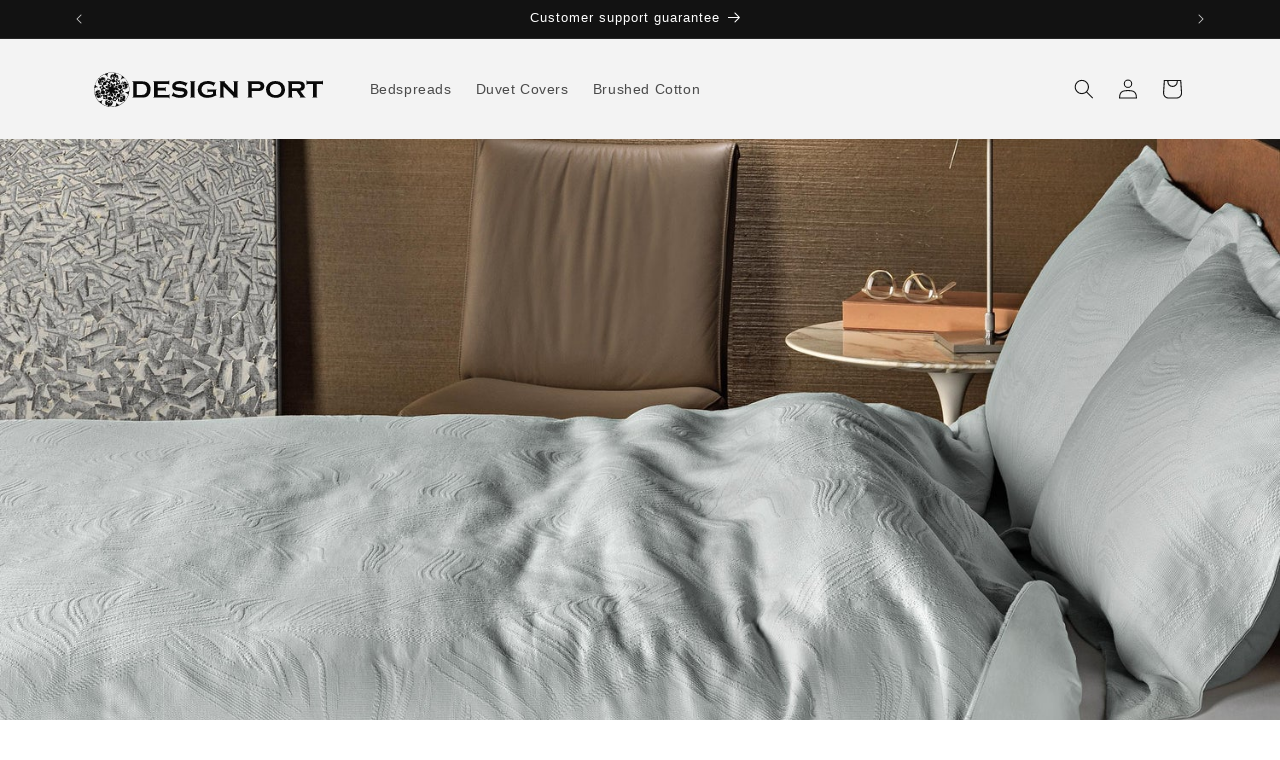

--- FILE ---
content_type: image/svg+xml
request_url: https://designport.co/cdn/shop/files/logo_designport_-_Copia.svg?v=1710755719&width=1100
body_size: 5770
content:
<svg height="44" width="44" viewBox="0 0 44 44" xmlns="http://www.w3.org/2000/svg" version="1.2"><style>.a{fill:#090909}</style><path d="m16.4 4q0 0 0 0 1.6-0.5 3.1-0.8 0.9-0.1 1.8-0.1 0.7-0.1 1.3-0.1 2.2 0.1 4.3 0.5 2.3 0.6 4.3 1.6 2.1 1.1 3.8 2.6 0.6 0.5 1.2 1.1 1.1 1.2 2 2.5 0.8 1.2 1.4 2.4 0.8 1.6 1.3 3.3 0.3 1.4 0.4 2.7 0.1 0.5 0.1 1 0 0.5 0 1c0 2.2-0.3 4.4-1 6.4q-0.6 1.6-1.4 3.1-1 1.6-2.2 3.1-1.7 2-3.8 3.4-2.1 1.5-4.5 2.3c-1.5 0.5-3 0.7-4.6 0.9q-0.6 0-1.2 0-0.7 0.1-1.5 0-1.1 0-2.2-0.2-1.1-0.2-2.2-0.6-1.3-0.4-2.4-0.9-1.7-0.8-3.2-1.9-1.1-0.7-2-1.6-1.4-1.2-2.4-2.7-1.6-2.2-2.4-4.7-0.8-2.3-0.9-4.7-0.1-1-0.1-2 0.1-3.6 1.5-6.9 1.2-2.8 3.1-5.1 0.6-0.7 1.3-1.4 1.7-1.7 3.9-2.9 0 0 0.1 0zm4.3 34.1q0.2-0.2 0.4-0.5c0.3-0.6 0.6-1.1 0.8-1.7q0 0 0-0.1 0.1 0 0.1 0.1c0.8 0.3 1.2 1 1 1.9-0.2 0.9-1 1.8-2.1 1.9q-0.5 0.1-1.1-0.1 0 0 0-0.1 0.1-0.2 0.2-0.3 0.2-0.3 0.3-0.5 0.1-0.1 0.1-0.2 0.1-0.1 0.1-0.2 0.1-0.1 0.2-0.2zm-0.4 0.6q-0.6 0.8-1.2 1.6 0 0 0 0 0.1 0.1 0.1 0.1 1.4 0.2 2.7 0.2 0.6 0 1.2-0.1 0.6 0 1.2 0 0.9-0.1 1.9-0.3 0.1 0 0.2-0.1 0.2-0.3 0.3-0.6 0.8-1.6 0.6-3.3-0.1-0.1-0.1-0.2 0.2 0.1 0.3 0.2c0.5 0.7 1.1 1.4 1.8 1.8 0.3 0.2 0.6 0.4 1 0.5q0.5 0.2 0.9-0.1 0.1 0 0.1-0.1 0.4-0.2 0.8-0.5 2-1.2 3.6-2.8 0.1 0 0.1-0.1 0.1-0.2 0.3-0.3c0-0.1 0.1-0.1 0.1-0.2q-0.1 0-0.2 0-0.6-0.1-1.1-0.2c-1.1-0.3-2.2-0.7-3.1-1.3q-0.3-0.3-0.6-0.6 0.1 0 0.1 0 0.5 0.1 1.1 0.1c0.4-0.1 0.9-0.2 1.3-0.4q0.1 0 0.1-0.1 0.1-0.3 0.1-0.6 0-0.8 0.1-1.7 0-0.2 0.1-0.5 0 0.1 0.1 0.1 0.2 0.3 0.4 0.6c0.6 0.7 1.1 1.4 1.5 2.3q0 0 0 0.1 0 0 0 0 0 0.1 0.1 0.2 0.2 0.5 0.3 1.1 0.1 0.1 0.1 0.3 0.1 0 0.2-0.1 0.2-0.2 0.4-0.4c0.7-0.8 1.2-1.6 1.6-2.4q0.5-1 0.9-2 0.2-0.4 0.4-0.9 0.1-0.5-0.1-0.8-0.2-0.2-0.3-0.4-0.8-0.8-1.7-1.4c-0.3-0.2-0.7-0.4-0.9-0.7q-0.1 0-0.1-0.1 0 0 0.1 0 0.3 0 0.7-0.1c0.7 0 1.4-0.1 2-0.4 0.5-0.2 0.9-0.4 1.2-0.8q0.1-0.1 0.1-0.2 0-0.3 0-0.6 0-0.8 0-1.7-0.1-1.3-0.3-2.6-0.2-1-0.6-1.9 0-0.1 0-0.2-0.1 0.1-0.1 0.1-0.6 0.8-1.3 1.4-1.1 1.2-2.6 1.8 0 0-0.1 0 0-0.1 0-0.1c0.3-0.7 0.4-1.4 0.5-2.2q0.1-0.2-0.1-0.3-0.3-0.3-0.8-0.5c-0.2-0.1-0.5-0.3-0.8-0.5q-0.1-0.1-0.2-0.3 0 0 0.1 0 0.1 0 0.2-0.1c0.9-0.1 1.9-0.2 2.9-0.1q0.9 0 1.9 0.2 0.1 0 0.2 0-0.1-0.1-0.1-0.2c-0.2-0.5-0.3-0.9-0.6-1.4q-0.8-1.6-1.8-3.2-0.4-0.6-0.9-1.1-0.3-0.3-0.8-0.3c-0.4-0.1-0.8 0-1.2 0.1-0.5 0.2-0.9 0.5-1.4 0.8q-0.5 0.3-1.1 0.7-0.1 0-0.1 0 0-0.1 0-0.1 0.5-0.6 0.8-1.3 0.6-1.3 0.5-2.6 0-0.2-0.2-0.4-1.3-0.8-2.7-1.5-1.9-0.8-3.8-1.2-0.1-0.1-0.2 0 0.1 0.1 0.1 0.1c0.3 0.9 0.5 1.8 0.7 2.7 0.1 0.8 0.1 1.6-0.1 2.4q0 0.1 0 0.2-0.1-0.1-0.1-0.2c-0.2-0.2-0.4-0.5-0.6-0.7-0.2-0.3-0.5-0.5-0.7-0.8-0.2-0.2-0.2-0.2-0.5-0.1q-0.6 0.3-1.3 0.6-0.5 0.2-0.9 0.4 0 0-0.1 0 0-0.1 0-0.1 0.4-1 0.8-1.8 0.8-1.5 1.9-2.8 0 0 0.1-0.1-0.1 0-0.2 0-1.2-0.3-2.4-0.3-1 0-2 0.1-1.1 0-2.1 0.2c-0.5 0.1-0.6 0.2-0.8 0.6q0 0.1 0 0.1-0.8 1.7-0.4 3.5 0 0.2 0.1 0.4-0.1 0-0.1-0.1-0.1-0.2-0.3-0.4c-0.3-0.6-0.6-1.1-1.1-1.5q-0.7-0.8-1.7-1.1-0.2-0.1-0.3 0-0.5 0.2-0.9 0.5c-1.7 0.9-3.2 2-4.5 3.3q-0.2 0.2-0.3 0.5 0 0 0 0 0 0 0 0 1.5 0.1 2.8 0.7 0.6 0.3 1.2 0.5 0.3 0.2 0.5 0.4 0.3 0.2 0.5 0.5-0.1 0-0.1 0-0.1 0-0.1 0-0.6-0.1-1.2 0-0.5 0-1 0.2-0.3 0.1-0.3 0.4c-0.1 0.3 0 0.7 0 1q0 0.5 0.1 1 0 0.3-0.2 0.6-0.1-0.1-0.1-0.2-0.8-1-1.4-2.1c-0.4-0.8-0.7-1.6-1.1-2.3q0-0.1-0.1-0.3c-0.1 0.1-0.1 0.2-0.2 0.2q-1.2 1.6-2.2 3.4-0.4 0.9-0.8 1.8-0.2 0.4-0.3 0.8-0.1 0.3 0 0.6 0.2 0.3 0.4 0.6c0.4 0.6 0.9 1.1 1.6 1.3 0.3 0.1 0.6 0.3 0.9 0.4q0.1 0.1 0.2 0.1-0.2 0.3-0.5 0.3-0.3 0-0.6 0c-0.4 0-0.7 0-1.1 0.1-0.5 0.2-1 0.4-1.4 0.8-0.3 0.2-0.4 0.4-0.5 0.7 0 0.3-0.1 0.5 0 0.8q0 0.7 0 1.4c0.1 0.7 0.1 1.4 0.3 2.2q0.2 1.1 0.6 2.1 0 0 0 0.1 0.1-0.1 0.1-0.1 0.8-1 1.8-1.7c0.7-0.5 1.4-0.9 2.2-1.3q0 0 0.1 0 0 0.1-0.1 0.1-0.2 0.4-0.4 0.8c-0.1 0.5-0.2 0.9-0.3 1.4q0 0.2 0.1 0.2c0.5 0.4 1.1 0.9 1.7 1.2q0.1 0.1 0.2 0.2-0.6 0.2-1.1 0.2-0.5 0.1-1 0.1-0.5 0-1-0.1-0.5 0-1-0.1-0.5-0.1-1.1-0.2 0.1 0.2 0.2 0.4 0.5 1.6 1.4 3 0.7 1.3 1.6 2.4c0.2 0.2 0.5 0.5 0.8 0.5q0.2 0.1 0.4 0.1c0.6 0 1.1-0.2 1.7-0.4q0.5-0.2 0.8-0.6 0.1-0.1 0.2-0.2 0.3-0.1 0.6 0-0.1 0.1-0.2 0.2c-0.3 0.3-0.4 0.6-0.5 1q-0.4 1.2-0.1 2.5 0.1 0.2 0.2 0.3 1.2 0.8 2.5 1.4 1.9 0.9 3.9 1.4 0.1 0 0.2 0-0.1-0.2-0.1-0.3c-0.2-0.7-0.4-1.4-0.6-2.1-0.2-0.8-0.2-1.5-0.1-2.3q0-0.2 0.1-0.4 0 0.1 0.1 0.1 0.2 0.3 0.4 0.6c0.3 0.3 0.6 0.6 0.9 0.9q0.3 0.1 0.5 0.1 0.5-0.2 0.9-0.5 0.4-0.2 0.7-0.4 0.2-0.1 0.5-0.1-0.1 0.1-0.1 0.2-0.3 0.9-0.8 1.8-0.1 0.2-0.2 0.3-0.1 0.1-0.2 0.2 0 0.1-0.1 0.2 0 0.1-0.1 0.2zm15.8-6.5q0-0.1 0-0.3c-0.3-0.8-0.8-1.5-1.4-2.1q-0.2-0.3-0.5-0.6 0.2-0.3 0.4-0.4c0.4-0.2 0.8-0.3 1.2-0.3q0.8 0.1 1.2 0.9c0.2 0.5 0.2 1 0.1 1.5q0 0.5-0.3 0.9-0.2 0.3-0.5 0.4-0.1 0.1-0.2 0 0 0 0 0 0 0 0 0zm-14.1-4.8q-0.1 0.1-0.1 0.2c0-0.1 0.1-0.1 0.1-0.2q0 0 0 0 0 0 0 0zm0 0q0.1-0.1 0.1-0.1 0 0-0.1 0 0 0.1 0 0.1 0 0 0 0zm0.1-0.1q0-0.1 0.1-0.1 0.4-0.6 1-1 0.1-0.1 0.1-0.1 0.2 0.1 0.3 0.4 0.2 0.4 0.2 1 0 0.7-0.1 1.4 0 0.3-0.1 0.6 0 0.1-0.1 0.1c-0.8 0.1-1.6-0.3-2-1.1-0.1-0.1 0-0.1 0-0.3q-0.2 0.3-0.3 0.5-0.1 0-0.1-0.1 0-0.1 0-0.2 0.1-0.7-0.2-1.4-0.2-0.8-0.7-1.3-0.1-0.1-0.1-0.2c-0.2-0.1-0.2-0.2-0.1-0.3q0.1-0.4 0.4-0.8 0.1-0.2 0.1-0.3 0 0 0-0.1-0.1 0.1-0.3 0.2-0.4 0.3-0.8 0.6c-0.1 0.1-0.1 0.1-0.2 0-0.5-0.4-1.2-0.6-1.9-0.7q-0.5 0-1.1 0 0 0-0.1 0 0-0.2 0.2-0.3 0.2-0.2 0.4-0.4 0.5-0.3 0.8-0.7 0.5-0.5 0.8-1 0.1-0.1 0.1-0.2 0.1-0.1 0.2-0.1 0.5 0 1 0 0 0 0.1 0c0-0.1-0.1-0.1-0.2-0.1q-0.3-0.2-0.7-0.3-0.1-0.1-0.1-0.3 0-1-0.5-1.9c-0.2-0.4-0.4-0.8-0.7-1.2q0-0.1 0-0.2 0.2 0.1 0.4 0.2c0.4 0.2 0.8 0.4 1.3 0.6q0.7 0.3 1.5 0.3c0.1 0 0.2 0 0.3 0.1q0.1 0.2 0.3 0.4 0-0.1 0-0.1 0-0.1 0-0.2c0-0.2 0-0.4 0.3-0.5q0.9-0.6 1.4-1.6 0.2-0.3 0.4-0.7c0-0.1 0.1-0.2 0.2-0.2q0.1 0 0.2 0.2 0 0.2 0 0.4 0.1 0.5 0.2 1 0.1 0.5 0.4 1 0.1 0.2 0.2 0.3 0.2 0.4 0 0.8-0.2 0.3-0.3 0.5 0 0 0.1 0 0.3-0.3 0.6-0.5 0.1-0.1 0.2 0c0.6 0.2 1.3 0.4 2 0.4q0.4 0.1 0.9 0.1 0.2 0 0.5 0 0 0 0.1 0 0 0-0.1 0.1-0.9 0.4-1.5 1.1-0.5 0.5-0.9 1.1c-0.1 0.1-0.2 0.1-0.3 0.1-0.2 0-0.7 0-0.9 0.1q0.1 0 0.1 0 0.2 0.1 0.5 0.2 0.1 0.1 0.3 0.2 0.2 0.1 0.2 0.3-0.1 0.3 0 0.6c0 0.5 0.2 0.9 0.5 1.3q0.3 0.4 0.6 0.9 0.1 0.1 0.2 0.3-0.4 0.1-0.6-0.1c-0.3-0.4-0.6-0.4-1-0.5q-0.4 0-0.7 0.1c0.5 0 1.1 0.2 1.6 0.4q0.2 0.1 0.4 0.2 0.1 0 0.1 0.2c-0.2 0.7-0.5 1.4-1 1.9q-0.1 0-0.1 0.1 0 0-0.1 0c-0.9-0.7-1.6-1.5-1.9-2.7 0.1-0.1 0.3-0.1 0.5-0.1q-0.1-0.1-0.3-0.1-0.5 0-0.7-0.5-0.1-0.2-0.2-0.3 0-0.1-0.1-0.2 0 0.1 0 0.2 0 0.2 0 0.4 0.1 0.1 0.1 0.2 0 0.3-0.2 0.5-0.6 0.6-1.1 1.3 0 0 0 0.1zm-4.1 5.6c-0.7-0.1-1.2-0.5-1.6-1-0.1 0.2-0.1 0.4-0.3 0.5q-0.2 0-0.4 0c-0.3-0.1-0.5-0.4-0.4-0.7q0-0.2 0.3-0.4c0.1-0.1 0.3 0 0.4 0q-0.3-0.9-0.3-1.7-0.4 0-0.7 0-0.4 0-0.7 0 0 0.1 0 0.1 0.1 0.3 0.1 0.5c-0.1 0.2-0.2 0.3-0.4 0.3q-0.5 0.1-0.8-0.3c-0.1-0.1-0.1-0.4 0.1-0.5q0.1-0.1 0.2-0.2 0.1 0 0.2 0c-0.9-0.4-1.4-1-1.6-1.9q0.1 0 0.1 0 1.1 0.4 2.3 0.3 1.5-0.1 2.8-0.7 0.4-0.2 0.8-0.4 0 0 0 0 0.2-0.1 0.3 0c0.1 0.1 0.1 0.2 0 0.3q-0.1 0.2-0.3 0.4c-0.2 0.5-0.4 1.1-0.4 1.7q-0.2 1.4 0.1 2.8 0 0.4 0.2 0.8 0 0 0 0.1zm4.5 0.9q-0.1-0.3 0-0.5 0.1-0.1 0.2-0.2c0.4-0.4 0.6-0.8 0.8-1.2 0.6-1 0.9-2.2 1-3.4q0-0.4 0.1-0.7 0-0.1 0-0.1c0 0 0.1 0.1 0.1 0.1q0.4 1 1.1 1.7 0.8 0.8 1.8 1.2 0.8 0.3 1.7 0.4 0.1 0.1 0.2 0.1-0.2 0.3-0.5 0.4-0.6 0.3-1.3 0.3c-0.6 0-1.2-0.1-1.8-0.3q-0.2-0.1-0.4-0.2-0.5 1-1.4 1.6c0.4 0 0.8 0 1 0.4q0-0.1 0-0.1c0.1-0.1 0.2-0.2 0.3-0.3q0.6-0.2 1.2-0.1 0.4 0.1 0.5 0.5c0.2 0.6-0.1 1.1-0.7 1.3q-0.4 0.1-0.8 0-0.4-0.2-0.5-0.7-0.1 0-0.1-0.1c0 0-0.1 0.1-0.1 0.1-0.1 0.1-0.1 0.1-0.2 0.1q-0.2 0-0.5 0-0.1 0-0.2-0.1-0.1-0.1-0.1-0.2-0.2-0.2-0.1-0.5-0.2 0.1-0.4 0.2-0.2 0.1-0.4 0.2-0.3 0.1-0.5 0.1zm9-12.1q0-0.1-0.1-0.2-0.3-0.5-0.7-0.8c-0.4-0.4-0.9-0.6-1.5-0.7q-0.1 0-0.2 0 0 0 0-0.1c0.5-0.9 0.8-1.9 0.5-3q0 0 0 0c1-0.3 2-0.3 2.9 0 0.4 0.2 0.8 0.4 1 0.8 0.4 0.5 0.4 1 0.3 1.6-0.1 0.6-0.4 1-0.9 1.4-0.4 0.4-0.8 0.7-1.2 1q0 0-0.1 0zm-4.3 8.2q0.4-0.6 0.6-1.3 0.2-0.6 0.2-1.3 0-0.5-0.2-0.9 0-0.1 0-0.1c0.1 0 0.1 0 0.2 0 0.6 0.3 1.2 0.4 1.8 0.2q0.2 0 0.3-0.1 0.4-0.1 0.5-0.5 0-0.1 0.1-0.1 0.1 0 0.2 0 0.1 0 0.1 0.1c0.3 0.6 0.6 1.2 0.8 1.8 0 0.3 0.1 0.7 0.1 1q-0.1 1.2-1.2 1.7c-0.5 0.3-1.1 0.3-1.7 0.3q-0.9-0.1-1.6-0.6-0.1-0.1-0.2-0.2zm-12.3-2.6q-0.1 0-0.2 0-1-0.1-2-0.3-0.6-0.1-1.1-0.4c-0.8-0.5-1-1.2-0.9-2 0.1-0.5 0.4-0.9 0.7-1.2q0.6-0.6 1.3-1 0.2-0.1 0.4-0.2c0.1 0 0.1 0 0.2 0.1q0.1 0.2 0.3 0.4c0.3 0.4 0.6 0.8 1.2 1q0.3 0.1 0.7 0.2c0 0.1 0 0.2-0.1 0.2q-0.2 0.5-0.4 0.9-0.2 0.5-0.3 1.1-0.1 0.5 0.2 1 0 0.1 0 0.2zm8.3 4.2q0 0 0 0c-0.3 0.6-0.7 1.2-1.1 1.7-0.3 0.3-0.6 0.5-1 0.6q-1.2 0.3-2-0.5c-0.4-0.4-0.6-0.8-0.8-1.3q-0.3-0.8-0.3-1.7 0-0.1 0.1-0.3 0.1 0.1 0.2 0.1 0.9 0.3 1.8-0.1c0.4-0.2 0.7-0.4 0.9-0.9q0.1 0 0.1-0.1c0.1 0.1 0.1 0.1 0.1 0.2q0.1 0.7 0.5 1.2 0.6 0.7 1.3 1 0.1 0.1 0.2 0.1zm-12.5-8.1c0-0.7 0.1-1.3 0.4-1.9q-0.1 0-0.1 0c-0.4 0.1-0.8-0.3-0.7-0.8 0.1-0.2 0.3-0.3 0.5-0.3 0.4-0.1 0.6 0.1 0.6 0.5q0 0 0 0.2 0.2-0.2 0.3-0.3 0.2-0.2 0.3-0.3 0.2-0.1 0.4-0.2 0.2-0.1 0.4-0.2-0.3-0.4-0.5-0.9c-0.2-0.3-0.3-0.6-0.4-0.9q0 0-0.1 0c-0.2 0.1-0.3 0.2-0.5 0.1q-0.3-0.1-0.3-0.4 0.1-0.3 0.2-0.5 0.1-0.1 0.2-0.1 0.1 0.1 0.3 0.2 0.1 0 0.2 0 0-0.1 0-0.2c0-0.4 0.1-0.8 0.3-1.2q0.1-0.1 0.3-0.2c0 0 0 0.1 0 0.2q0.2 0.7 0.6 1.4 0.3 0.8 0.9 1.4c0.6 0.7 1.4 1.2 2.2 1.8q0.1 0 0.2 0.1c-0.1 0-0.1 0-0.2 0-0.3 0-0.7 0-1 0.1-1 0.1-2 0.5-2.8 1.1q-0.8 0.6-1.5 1.2-0.1 0-0.2 0.1zm23.2-3c0.2 0.5 0.1 1 0 1.5q0.1 0 0.3 0 0.1 0 0.2 0c0.3 0.2 0.4 0.4 0.3 0.8-0.1 0.2-0.4 0.4-0.6 0.4q-0.3 0-0.5-0.2 0-0.1-0.1-0.1 0 0.1-0.1 0.1-0.2 0.3-0.4 0.5-0.2 0.3-0.6 0.5 0 0-0.1 0c0.4 0.6 0.6 1.2 0.6 1.9 0.1 0.7 0 1.3-0.3 2q-0.1-0.1-0.1-0.1c-0.1-0.3-0.3-0.5-0.4-0.8q-0.5-1-1.2-1.9-0.1-0.2-0.2-0.3-0.2-0.3-0.5-0.5-0.5-0.4-1-0.7-0.3-0.2-0.6-0.4-0.1-0.1-0.1-0.1 0.2 0 0.3 0 1.7 0 3.1-0.9c0.7-0.4 1.2-0.9 1.7-1.5q0.1-0.1 0.2-0.2 0 0 0.1 0zm-7.1-6.8q-0.2 0-0.3-0.1c-0.5 0-1 0-1.4 0.1-0.5 0.2-0.9 0.6-1.1 1.1q0 0.2-0.1 0.3 0 0 0 0 0 0 0-0.1c-0.1-0.3-0.1-0.6-0.2-0.8q-0.3-1.1-1.4-1.4-0.3 0-0.6-0.1-0.1 0-0.2 0 0-0.1 0.1-0.2c0.2-0.6 0.6-1.2 1.2-1.6 0.4-0.4 1-0.7 1.6-0.7q0.7 0.1 1.2 0.6c0.5 0.4 0.7 0.9 0.9 1.4q0.2 0.7 0.3 1.3 0 0.1 0 0.1 0 0 0 0.1zm-9.5 0.3c-0.4 0.4-0.7 0.8-0.8 1.4q-0.1 0.8 0.4 1.5-0.1 0-0.1 0c-0.7-0.3-1.3-0.3-1.9 0q-0.7 0.3-1.3 0.7 0 0.1 0 0.1-0.1 0-0.1 0 0-0.1-0.1-0.2-0.4-0.8-0.4-1.7-0.1-0.7 0.2-1.3c0.1-0.5 0.4-0.9 0.9-1.1q0.3-0.1 0.7-0.2c0.6 0 1.3 0.1 1.9 0.3q0.2 0.2 0.4 0.3 0.1 0.1 0.2 0.2zm10.7-1.5q0.2 0.6 0.4 1.1c0.2 0.4 0.2 0.8 0.3 1.2q0.2 0 0.3 0c0.6 0 1.3 0.1 1.9 0.3q0.3 0.1 0.7 0.3 0.3 0.1 0.6 0.4c0.1 0.1 0.2 0.3 0.2 0.5q-0.2 0-0.3 0-0.1 0-0.2-0.1c-0.4-0.1-0.9-0.1-1.3-0.1q-1.4 0.2-2.7 0.7c-0.5 0.2-1 0.5-1.5 0.7q-0.1 0.1-0.2 0.1 0 0 0.1 0c0.5-0.7 0.7-1.5 0.9-2.3q0.2-1.7-0.2-3.3-0.1-0.2-0.2-0.5 0.2 0 0.4 0 0 0 0.1 0.1 0.2 0.3 0.5 0.6 0 0.1 0 0.1 0-0.1 0-0.1 0-0.3 0.2-0.5c0.3-0.2 0.6-0.2 0.8 0 0.3 0.2 0.4 0.5 0.2 0.8-0.1 0.3-0.5 0.4-0.8 0.2q-0.1 0-0.2-0.2zm-7.6 4q-0.1-0.1-0.2-0.2c-0.5-0.7-1-1.3-1.7-1.9q-1.3-1-2.9-1.4-0.1 0-0.2 0 0 0 0-0.1 0.1-0.1 0.3-0.2 0.5-0.2 1-0.3c0.8 0 1.5 0.2 2.1 0.5q0.3 0.1 0.6 0.3 0.1-0.1 0.1-0.1 0.4-0.8 0.9-1.4 0.7-0.8 1.7-1.2 0.1 0 0.3 0 0 0.1-0.1 0.2-0.5 0.9-0.9 1.9-0.8 1.8-1 3.7 0 0.1 0 0.2 0 0 0 0zm-9.7-1.6c-0.6 0.5-1.3 0.7-2.1 0.4q-0.5-0.2-0.8-0.8c-0.6-0.9-0.4-2.2 0.5-2.9q0 0 0-0.1 0.2-0.1 0.4 0.1 0.5 1 1 1.9 0.4 0.7 0.9 1.3 0.1 0 0.1 0.1zm3.3-3.5q-0.1 0-0.1 0c-0.6-0.4-1.1-0.7-1.7-1-0.6-0.3-1.1-0.5-1.7-0.9q0 0-0.1 0 0.1-0.1 0.1-0.2 0.4-0.5 0.9-0.7c0.6-0.3 1.3-0.4 1.9-0.2q0.9 0.3 1 1.2 0.1 0.2 0 0.5c0 0.4-0.2 0.9-0.3 1.3zm-8.8 15.1q0-0.1-0.1-0.2-0.5-1.1 0-2.3c0.5-0.9 1.4-1.2 2.3-0.8q0.8 0.3 1.2 1 0 0.1 0 0.1 0.1 0 0.1 0-0.1 0.1-0.1 0.1c-0.9 0.3-1.7 0.8-2.4 1.3q-0.4 0.4-0.8 0.7-0.1 0.1-0.2 0.1zm0.8 2.4q0 0 0 0c0.8 0.2 1.5 0.1 2.3 0q0.8-0.1 1.6-0.2 0 0 0.1-0.1 0 0.1 0 0.1-0.1 0.6-0.2 1.2-0.1 0.2-0.2 0.4c-0.2 0.6-0.7 0.8-1.3 0.9q-0.5 0-1-0.3-1.1-0.6-1.3-1.7 0-0.1 0-0.3zm11.9 10.2q-0.4 0-0.6 0c-1-0.1-1.8-0.8-1.9-1.8-0.2-1.1 0.5-2 1.6-2.2q0.1 0 0.2 0 0.1 0 0.2 0 0 0.1 0.1 0.2 0 0.9 0 1.8 0.1 0.9 0.3 1.8 0 0 0.1 0.2zm20.6-23.8q-0.4 0-0.7 0c-0.8-0.1-1.6-0.1-2.4 0q-0.3 0.1-0.7 0.1 0 0 0-0.1c0-0.4 0-0.9 0.2-1.4q0.4-0.7 1.3-0.8c0.9 0 1.9 0.6 2.2 1.6q0.1 0.3 0.1 0.6zm-7.5 17.4c0.3 0.1 0.6 0.3 0.9 0.5q0.5 0.4 1 0.7 0.6 0.3 1.3 0.4 0.1 0.1 0.2 0.1-0.1 0.1-0.1 0.2c-0.2 0.4-0.5 0.7-1 0.8q-0.9 0.3-1.8-0.1-0.4-0.1-0.7-0.5-0.1-0.2-0.1-0.4c-0.1-0.6 0.1-1.1 0.3-1.7q0 0 0 0zm-3.5-23.4q0-0.4 0-0.7c0.1-0.4 0-0.8 0-1.2q-0.1-0.7-0.2-1.3 0-0.2 0-0.5 0 0 0.1 0c0.5 0.2 1.1 0.4 1.5 0.8q0.8 0.9 0.5 2 0 0 0 0-0.1 0.3-0.3 0.4-0.3 0.2-0.6 0.3-0.4 0.3-1 0.2 0 0 0 0zm11.8 8.3q0.2 0.4 0.2 0.7c0.2 0.7 0 1.3-0.5 1.9q-0.6 0.5-1.4 0.5c-0.6-0.1-1.2-0.5-1.4-1.1q0.1-0.1 0.1-0.1c0.7-0.2 1.3-0.6 1.9-1q0.4-0.4 0.9-0.8 0.1 0 0.2-0.1zm-21 3.2c-0.8 0-2.3-1-2.9-1.8q0.1-0.1 0.2-0.2 0.2-0.2 0.4-0.5c0.3-0.3 0.7-0.4 1.1-0.5 0.2 0 0.4 0.1 0.5 0.3q0.2 0.2 0.3 0.4c0.3 0.7 0.5 1.4 0.5 2.1q0 0.1-0.1 0.2zm5.9-15.6q-0.1 0.2-0.2 0.4-0.4 0.7-0.8 1.3-0.4 0.8-0.6 1.6 0 0.1-0.1 0.2-0.2-0.2-0.4-0.4-0.2-0.2-0.5-0.5-0.3-0.4-0.3-0.9 0-0.6 0.4-1c0.3-0.4 0.7-0.6 1.2-0.7q0.6-0.1 1.2 0 0 0 0.1 0zm2.4 17.2q0.1-0.1 0.1-0.2c0.2-0.6 0.5-1.1 1-1.4q0.2-0.2 0.5-0.4c0.3-0.1 0.7 0 1 0.3q0.1 0.1 0.2 0.2c0.3 0.4 0.4 0.8 0.6 1.2q0 0.1-0.1 0.1c-0.6 0.2-1.3 0.4-2 0.5q-0.6 0-1.1-0.2 0 0-0.2-0.1zm2.6 2.4q-0.3 0.4-0.6 0.8-0.2 0.2-0.5 0.3-0.5 0.3-0.9-0.2-0.2-0.2-0.4-0.5-0.4-0.8-0.5-1.6c0-0.2-0.1-0.3 0-0.4 1.2 0.1 2.2 0.6 2.9 1.6zm-10.2 0.1q0 0.1-0.1 0.2c-0.3 0.4-0.6 0.8-1.1 1-0.5 0.3-1.1 0.5-1.6 0.6-0.1 0.1-0.2 0.1-0.2-0.1q-0.1-0.4-0.2-0.9 0-0.4 0.1-0.8 0.1-0.2 0.2-0.4 0-0.1 0.1-0.1c0.9 0 1.8 0.1 2.6 0.4q0.1 0 0.1 0.1 0.1 0 0.1 0zm-0.5 3.8c0.1-1.1 0.5-2.1 1.3-2.9q0.2 0.2 0.3 0.3 0.7 0.9 0.8 1.9 0 0.3 0 0.6 0 0.1-0.1 0.1-0.8 0.1-1.7 0.1c-0.1 0-0.3 0-0.5 0q0 0-0.1-0.1zm2.8-14.1q0.3 0.1 0.5 0.2c0.3 0.1 0.6 0.2 0.9 0.5 0.2 0.1 0.3 0.2 0.4 0.4q0.1 0.1 0.1 0.2c-0.2 0.5-0.4 1-0.8 1.4q-0.4 0.5-1 0.7 0 0 0 0-0.1 0-0.1 0 0 0 0-0.1c-0.3-0.9-0.4-1.8-0.2-2.7q0-0.3 0.2-0.6zm-0.5 3.7q-0.3 0-0.5 0-1.2 0-2.2-0.7c-0.2-0.1-0.2-0.2-0.2-0.4q0-0.5 0.3-0.9c0.1-0.3 0.4-0.5 0.6-0.7 1 0.5 1.8 1.6 2 2.7zm4.7 1q0.1-0.1 0.2-0.2c0.4-0.4 0.8-0.8 1.3-1.1q0.6-0.4 1.4-0.5c0.1 0 0.1 0 0.2 0.2 0.1 0.4 0.1 0.8 0 1.3 0 0.2-0.1 0.4-0.2 0.6q0 0.2-0.2 0.2c-0.8-0.1-1.7-0.1-2.5-0.4q-0.1 0-0.2-0.1 0 0 0 0zm-0.5-0.6c-0.2-0.1-0.4-0.3-0.5-0.4-0.2-0.4-0.3-0.8-0.4-1.2q-0.1-0.5-0.1-1 0-0.1 0.1-0.2c0.6-0.3 1.2-0.4 1.8-0.2q0.1 0 0.2 0c0.1 0.1 0.1 0.1 0.1 0.3q-0.1 1.1-0.8 2-0.2 0.4-0.4 0.7zm-6.8 2.9q0 0.2-0.1 0.3-0.2 0.6-0.7 1c-0.4 0.3-0.8 0.5-1.2 0.8q-0.1 0-0.2 0-0.9-0.7-1-1.8 0 0 0-0.1 0.3 0 0.5-0.1c0.5-0.1 1-0.2 1.5-0.3q0.5 0 1 0.1 0.1 0.1 0.2 0.1zm14 10.4q-0.2 0-0.3 0-0.2 0-0.3-0.1-0.4-0.9 0.2-1.6 0.5-0.6 1.2-0.6 0 0 0 0c0.3 0 0.3 0.1 0.4 0.3q0.2 0.6 0.2 1.1 0 0.3-0.1 0.6-0.1 0.2-0.2 0.2-0.6 0.1-1.1 0.1zm2.4-15.5q0.5 0 0.9 0.3 0.3 0.2 0.6 0.3 0 0.1 0 0.2c0 0.4-0.1 0.8-0.2 1.1q-0.2 0.4-0.5 0.6-0.2 0.1-0.4 0c-0.8-0.4-1.2-1.5-0.9-2.4q0.1-0.1 0.2-0.1c0.1 0 0.2 0 0.3 0zm-22.1-4.4c0.2 0 0.5 0 0.8 0.1 0.2 0 0.2 0 0.2 0.2q0 0.5-0.1 0.9c-0.3 0.6-0.9 1-1.6 1q-0.2-0.1-0.2-0.2c-0.2-0.2-0.2-0.5-0.2-0.8q-0.1-0.4 0-0.9 0-0.2 0.2-0.2c0.3-0.1 0.5-0.1 0.9-0.1zm-2 14.4q0 0.5-0.3 0.9 0 0.1-0.2 0.1-0.8-0.1-1.5-0.7-0.1-0.1-0.1-0.3 0.2-0.8 0.7-1.5 0.1-0.1 0.2 0 0.5 0 0.8 0.4c0.3 0.3 0.4 0.7 0.4 1.1zm10.4 9c0 0.1 0 0.1 0 0.1q-0.7 0.5-1.4 0.8-0.1 0-0.2-0.1-0.4-0.3-0.6-0.7-0.2-0.2-0.4-0.5 0-0.1 0.1-0.2 0.2-0.3 0.5-0.4 0.8-0.3 1.6 0.2 0.3 0.3 0.4 0.7 0 0 0 0.1zm-6.7-23.5c0.4-1.2 0.4-2.3 0.2-3.5q0.1 0 0.1 0 0.6 0.4 0.8 1.1 0.5 1.3 0 2.7c0 0.3-0.1 0.3-0.3 0.2q-0.2-0.1-0.4-0.2c-0.1-0.1-0.2-0.3-0.4-0.3zm-6 3.5q0.2 0 0.3 0.1 0.3 0 0.7 0.1 0.5 0 0.9-0.1 0.4-0.2 0.8-0.3 0.2 0 0.4-0.1 0.4 0 0.6 0.3 0 0.1 0.1 0.3 0.1 0.2-0.1 0.3c-0.1 0.1-0.2 0.2-0.4 0.3q-1.3 0.5-2.6 0-0.4-0.2-0.6-0.5-0.1-0.2-0.1-0.4zm19-4.2c-0.2 0-0.2 0-0.2-0.1q-0.1-0.5 0-1c0-0.1 0.1-0.1 0.2-0.2q0.4 0 0.8 0 0.7-0.2 1.3-0.6 0.4-0.2 0.7-0.6c0-0.1 0.1-0.1 0.2-0.1q0.1 0 0.1 0.2 0 0.1-0.1 0.1c-0.3 0.9-0.9 1.6-1.8 2q-0.6 0.2-1.2 0.3zm-2-1.3c-0.5 0-0.9-0.1-1.2-0.4q0 0-0.1-0.1c-0.2-0.2-0.2-0.3-0.1-0.6q0.3-0.4 0.7-0.6 0.3-0.1 0.6-0.3 0.2 0 0.3 0.1c0.4 0.4 0.6 0.9 0.7 1.5q0 0.1-0.1 0.1-0.3 0.2-0.6 0.3-0.1 0-0.2 0zm5.3 25.5q-0.1-0.1-0.3-0.2-0.3-0.1-0.5-0.4-0.4-0.6-0.5-1.3-0.1-0.9 0.2-1.8 0.1-0.1 0.1-0.3c0.2 0 0.3 0.1 0.4 0.2q0.3 0.2 0.5 0.3 0.1 0.1 0.1 0.2-0.2 0.5-0.3 0.9c0 0.3-0.1 0.6 0 0.9q0 0.4 0.2 0.7 0 0.2 0.1 0.4c0 0.1 0 0.2 0 0.4zm3.4-19.5q-0.5 0.1-1.1 0.2-0.1-0.3-0.1-0.7c0.1-0.8 0.5-1.5 1-2.1 0.3-0.2 0.5-0.4 0.8-0.6q0.1-0.2 0.2-0.1 0.1 0.1 0.3 0.1-0.1 0-0.1 0c-0.6 0.6-0.9 1.4-0.9 2.3q0 0.4 0 0.8 0 0-0.1 0.1zm2.8 12c-0.1 0.2-0.3 0.3-0.5 0.2q0 0 0 0c-0.5-0.2-0.9-0.1-1.4 0.1-0.4 0.1-0.8 0.3-1.2 0.5-0.1 0.1-0.2 0.1-0.3 0-0.3-0.2-0.4-0.4-0.6-0.7q0-0.1 0.1-0.2 0.3-0.3 0.8-0.4 0.8-0.2 1.5-0.1c0.5 0.1 1 0.2 1.4 0.5q0.1 0 0.2 0.1zm-21.6 8q0.1-0.5 0.3-1c0.2-0.5 0.6-1 1.1-1.2q0.5-0.3 1.1-0.4 0.2 0 0.3 0 0 0.5 0 1 0 0.1 0 0.2-0.1 0.1-0.2 0.1c-0.6 0-1.2 0.3-1.7 0.7q-0.4 0.3-0.7 0.5-0.1 0.1-0.2 0.1zm-5.7-4.9c0.4-0.4 0.7-0.9 0.8-1.4 0.2-0.6 0.2-1.1 0.2-1.7q0 0 0 0c0.3 0 0.6 0 0.9-0.1q0.1 0 0.2 0c0.2 0 0.2 0 0.2 0.2q0 0.6-0.2 1.2-0.4 0.8-1 1.3-0.5 0.4-1.1 0.5zm1-12.8c0.3 0 0.7 0.2 0.8 0.6 0.1 0.5 0 1-0.4 1.3-0.5 0.4-1.3 0.1-1.4-0.5q-0.1-0.2-0.1-0.5c0-0.5 0.4-0.8 1-0.9q0 0 0.1 0zm-1.2 6.1q-0.1-0.1-0.1-0.2c-0.4-0.3-0.7-0.7-1-1q-0.5-0.4-1.2-0.6c-0.2 0-0.2-0.1-0.2-0.4q0.3 0 0.5 0c0.5 0 1.1 0.1 1.5 0.3q0.9 0.4 1.3 1.1c0.1 0.2 0.1 0.2 0 0.4q-0.1 0.1-0.3 0.1-0.2 0.2-0.5 0.3zm28.9-3.5q-0.3 0.5-0.8 0.6-0.5 0.2-1.1 0c-0.5-0.1-1-0.4-1.4-0.8q-0.2-0.2-0.3-0.5c0.3-0.1 0.6-0.2 0.8-0.5q0.3 0.2 0.5 0.4c0.3 0.2 0.6 0.4 0.9 0.6q0.6 0.3 1.3 0.2 0 0 0.2 0zm-14.8 16.9q-0.1-0.2-0.1-0.3-0.2-0.4-0.3-0.7-0.3-0.6-0.7-1.1-0.2-0.2-0.3-0.4-0.4-0.5 0.1-0.8 0.1-0.1 0.3-0.2 0.1-0.1 0.2 0c0.1 0.1 0.3 0.2 0.4 0.4q0.8 1 0.6 2.3 0 0.4-0.2 0.8zm-1-27.4c-1.3-1-1.7-2.3-1.9-3.7 0.2-0.1 0.4 0 0.4 0.1 0.2 0.6 0.5 1.1 1 1.6q0.4 0.3 0.8 0.7 0.1 0.1 0.1 0.2-0.2 0.5-0.4 0.9 0 0.1 0 0.2zm8.1 1.3c0.3 0 0.5 0 0.7 0.3q0 0.2 0.1 0.3 0 0.7-0.5 1.1-0.5 0.3-0.9 0.1-0.5-0.2-0.6-0.8c0-0.5 0.3-0.9 0.9-1q0.1 0 0.3 0zm4 13.4q-0.1 0-0.2 0-0.6-0.1-0.6-0.7c-0.1-0.4 0.1-0.6 0.3-0.8q0.4-0.3 0.9-0.2c0.6 0.1 0.9 0.7 0.5 1.3q-0.3 0.4-0.9 0.4zm-20.2 5.6q0.3 0 0.5 0.1 0.4 0.2 0.4 0.7 0 0.3-0.1 0.5-0.1 0.1-0.1 0.2-0.6 0.3-1.2 0.1-0.3-0.1-0.4-0.5c-0.2-0.6 0.2-1.1 0.8-1.1q0.1 0 0.1 0zm5-20.1c0 0.1 0 0.3-0.1 0.4-0.1 0.4-0.5 0.5-0.8 0.5-0.4 0-0.7-0.3-0.8-0.7-0.1-0.8 0.5-1.2 1.1-1.1q0.4 0.1 0.6 0.5 0 0.2 0 0.4zm8.1 22.7c-0.2 0-0.4-0.1-0.4-0.4-0.2-0.5 0.2-0.9 0.8-0.8q0.1 0 0.1 0c0.3 0.3 0.3 0.6 0.3 0.9 0 0.1-0.1 0.1-0.2 0.2q-0.2 0.1-0.6 0.1zm3-19.1c0-0.2 0.1-0.3 0.2-0.4q0.4-0.1 0.8 0c0.3 0.1 0.3 0.6 0.1 0.8-0.2 0.3-0.6 0.3-0.9 0.2q-0.1-0.1-0.1-0.2c-0.1-0.1-0.1-0.3-0.1-0.4zm-10.7-3.3c0-0.3 0.1-0.5 0.4-0.6 0.3-0.1 0.6 0 0.7 0.3q0.1 0 0.1 0.1c0 0.3-0.2 0.5-0.4 0.6-0.2 0.1-0.5 0.1-0.7-0.1-0.1-0.1-0.1-0.2-0.1-0.3zm-2.3 1.5q-0.2 0-0.3-0.1c-0.3 0-0.4-0.2-0.4-0.5 0.1-0.4 0.7-0.7 1-0.4q0.2 0.1 0.2 0.3 0 0.2-0.1 0.4-0.1 0-0.1 0-0.1 0.3-0.3 0.3zm16.1 13.7q-0.5 0-0.5-0.5 0.1-0.3 0.4-0.5 0.4-0.1 0.6 0.1 0.2 0.1 0.2 0.2 0 0.3-0.2 0.5-0.2 0.2-0.5 0.2zm-11.6 1.6c0-0.1 0.1-0.1 0.1-0.2q-0.1 0.1-0.1 0.2z" class="a" fill-rule="evenodd"></path><path d="m101.6 36.8l-0.8 1.9q0 0.1 0 0.2 0 0.2 0.2 0.3v0.1h-1.3v-0.1q0.2-0.1 0.1-0.3 0.1 0 0-0.2l-1-2.4q-0.1-0.3-0.1-0.4-0.1-0.1-0.3-0.2v-0.1h1.4v0.1q-0.2 0.1-0.2 0.2 0 0.1 0 0.3l0.7 1.7 0.7-1.7q0-0.2 0-0.3 0-0.1-0.2-0.2v-0.1h1.6v0.1q-0.2 0.1-0.2 0.3 0 0 0.1 0.2l0.6 1.7 0.7-1.8q0-0.1 0-0.1 0-0.1 0-0.2-0.1 0-0.2-0.1v-0.1h1.4v0.1q-0.1 0.1-0.2 0.2-0.1 0.1-0.2 0.3l-1 2.5q0 0.1 0 0.2 0 0.2 0.2 0.2v0.1h-1.4v-0.1q0.2 0 0.2-0.2 0 0 0-0.2z" class="a"></path><path d="m107.9 36.8l-0.8 1.9q0 0.1 0 0.2 0 0.2 0.2 0.3v0.1h-1.4v-0.1q0.2-0.1 0.2-0.3 0 0 0-0.2l-1-2.4q-0.1-0.3-0.2-0.4 0-0.1-0.2-0.2v-0.1h1.4v0.1q-0.2 0.1-0.2 0.2 0 0.1 0 0.3l0.7 1.7 0.7-1.7q0-0.2 0-0.3 0-0.1-0.2-0.2v-0.1h1.6v0.1q-0.2 0.1-0.2 0.3 0 0 0.1 0.2l0.6 1.7 0.7-1.8q0-0.1 0-0.1 0-0.1 0-0.2-0.1 0-0.2-0.1v-0.1h1.4v0.1q-0.1 0.1-0.2 0.2-0.1 0.1-0.2 0.3l-1 2.5q0 0.1 0 0.2 0 0.2 0.2 0.2v0.1h-1.4v-0.1q0.2 0 0.2-0.2 0 0 0-0.2z" class="a"></path><path d="m114.2 36.8l-0.8 1.9q0 0.1 0 0.2 0 0.2 0.2 0.3v0.1h-1.4v-0.1q0.2-0.1 0.2-0.3 0 0 0-0.2l-1-2.4q-0.1-0.3-0.2-0.4 0-0.1-0.2-0.2v-0.1h1.4v0.1q-0.2 0.1-0.2 0.2 0 0.1 0 0.3l0.7 1.7 0.7-1.7q0-0.2 0-0.3 0-0.1-0.2-0.2v-0.1h1.6v0.1q-0.2 0.1-0.2 0.3 0 0 0.1 0.2l0.6 1.7 0.7-1.8q0-0.1 0-0.1 0-0.1 0-0.2-0.1 0-0.2-0.1v-0.1h1.4v0.1q-0.2 0.1-0.2 0.2-0.1 0.1-0.2 0.3l-1 2.5q0 0.1 0 0.2 0 0.2 0.2 0.2v0.1h-1.4v-0.1q0.2 0 0.2-0.2 0 0-0.1-0.2z" class="a"></path><path d="m118 38.3q0.2 0 0.4 0.1 0.1 0.2 0.1 0.4 0 0.2-0.1 0.3-0.2 0.2-0.4 0.2-0.2 0-0.4-0.2-0.1-0.1-0.1-0.3 0-0.2 0.1-0.4 0.2-0.1 0.4-0.1z" class="a"></path><path d="m119.5 38.9v-2.9q0-0.1 0-0.2-0.1 0-0.2-0.1v-0.1h2.1q0.7 0 1.1 0.2 0.5 0.2 0.7 0.8 0.2 0.3 0.2 0.8 0 1-0.6 1.4-0.2 0.2-0.5 0.3-0.4 0.1-0.9 0.1h-2.1v-0.1q0.1 0 0.2 0 0-0.1 0-0.2zm0.9-0.3h0.9q0.7 0 0.9-0.3 0.3-0.3 0.3-0.9 0-0.5-0.3-0.8-0.1-0.2-0.3-0.2-0.2-0.1-0.6-0.1h-0.9z" class="a" fill-rule="evenodd"></path><path d="m125 37.7v0.9h2.3q0.1 0 0.1-0.1 0.1 0 0.1-0.1h0.1v1h-0.1q0-0.1-0.1-0.1 0-0.1-0.1-0.1h-3.3v-0.1q0.1 0 0.1 0 0.1-0.1 0.1-0.2v-2.9q0-0.1-0.1-0.2 0 0-0.1-0.1h3.2q0.1-0.1 0.1-0.1 0.1 0 0.1-0.1h0.1v1h-0.1q0-0.1-0.1-0.1 0-0.1-0.1-0.1h-2.2v0.8h1.4q0.1 0 0.1 0 0.1-0.1 0.1-0.2h0.1v1h-0.1q0-0.1-0.1-0.1 0-0.1-0.1-0.1h-1.4z" class="a"></path><path d="m131.6 36l-0.4 0.8h-0.1q0-0.1-0.1-0.2-0.1-0.2-0.5-0.3-0.4-0.1-0.7-0.1-0.3 0-0.6 0.1-0.3 0.1-0.3 0.4 0 0.1 0.1 0.2 0.2 0.1 0.7 0.1h0.5q0.7 0.1 1 0.3 0.2 0.1 0.3 0.3 0.2 0.3 0.2 0.5 0 0.6-0.5 0.9-0.5 0.3-1.3 0.3-0.8 0-1.6-0.3 0-0.1-0.1-0.1 0 0-0.1 0.1h-0.1l0.4-0.9h0.1v0.1q0 0.1 0.1 0.1 0.1 0.2 0.5 0.3 0.4 0.1 0.8 0.1 0.3 0 0.6-0.1 0.3-0.1 0.3-0.4 0-0.2-0.2-0.3-0.2 0-0.6 0l-0.5-0.1q-0.4 0-0.6-0.1-0.2 0-0.3-0.1-0.2-0.1-0.4-0.4-0.1-0.2-0.1-0.4 0-0.6 0.5-0.9 0.5-0.3 1.2-0.3 0.3 0 0.7 0.1 0.3 0 0.7 0.2 0.2 0.1 0.2 0.1 0.1 0 0.1-0.1z" class="a"></path><path d="m133.3 36v2.9q0 0.1 0 0.2 0 0 0.2 0v0.1h-1.3v-0.1q0.1 0 0.1 0 0.1-0.1 0.1-0.2v-2.9q0-0.1-0.1-0.2 0 0-0.1 0v-0.1h1.3v0.1q-0.2 0-0.2 0 0 0.1 0 0.2z" class="a"></path><path d="m137.3 37.9h-0.8q-0.1 0-0.1 0-0.1 0-0.1 0.2h-0.1v-1h0.1q0 0.1 0.1 0.2 0 0 0.1 0h1.7v0.1q-0.1 0-0.1 0.1-0.1 0.1-0.1 0.2v0.7q0 0.1 0.1 0.2 0 0 0.1 0.1-1 0.6-2 0.6-0.9 0-1.5-0.4-0.3-0.2-0.5-0.6-0.2-0.4-0.2-0.8 0-0.7 0.4-1.2 0.6-0.7 1.8-0.7 0.5 0 1.2 0.2 0.3 0.1 0.3 0.1 0.1 0 0.1-0.1l0.1 0.1-0.4 0.9-0.1-0.1q0-0.1-0.2-0.2-0.5-0.3-1-0.3-0.5 0.1-0.9 0.4-0.4 0.3-0.4 0.9 0 0.5 0.3 0.8 0.4 0.3 1.1 0.3 0.6 0 1-0.2c0 0 0-0.5 0-0.5z" class="a"></path><path d="m139.8 36.9v2q0 0.1 0.1 0.1 0 0.1 0.1 0.1v0.1h-1.2v-0.1q0.1 0 0.2 0 0-0.1 0-0.2v-2.9q0-0.1 0-0.2-0.1 0-0.2-0.1v-0.1h1.4v0.1q-0.1 0.1-0.1 0.2 0 0 0.1 0.1l1.9 1.9v-1.9q0-0.1 0-0.2-0.1 0-0.2-0.1v-0.1h1.2v0.1q-0.1 0.1-0.2 0.1 0 0.1 0 0.2v2.9q0 0.1 0 0.2 0.1 0 0.2 0v0.1h-1.3v-0.1q0.1 0 0.1-0.1 0 0 0-0.1 0 0-0.2-0.1z" class="a"></path><path d="m144.8 37.8l-0.1 1.1q0 0.1 0.1 0.1 0 0.1 0.1 0.1v0.1h-1.2v-0.1q0.1 0 0.1 0 0.1-0.1 0.1-0.2v-2.9q0-0.1-0.1-0.2 0 0-0.1-0.1h2.3q0.7-0.1 1.1 0.2 0.2 0.1 0.3 0.3 0.1 0.2 0.1 0.5 0 0.5-0.4 0.8-0.3 0.3-1.1 0.3c0 0-1.3 0-1.3 0zm0-0.7h1.3q0.3 0 0.4-0.1 0.2 0 0.2-0.3 0-0.2-0.2-0.3-0.1-0.1-0.4-0.1h-1.3z" class="a" fill-rule="evenodd"></path><path d="m150 35.6q0.8 0 1.4 0.4 0.7 0.5 0.7 1.5 0 0.8-0.7 1.4-0.6 0.4-1.4 0.4-0.9 0-1.4-0.4-0.7-0.6-0.7-1.5 0-0.9 0.7-1.4 0.5-0.4 1.4-0.4zm0 0.6q-0.6 0-0.9 0.4-0.3 0.3-0.3 0.8 0 0.5 0.3 0.9 0.3 0.3 0.9 0.3 0.5 0 0.9-0.3 0.3-0.4 0.3-0.9 0-0.5-0.3-0.8-0.4-0.3-0.9-0.4z" class="a" fill-rule="evenodd"></path><path d="m153.7 38.9q0 0.1 0 0.1 0.1 0.1 0.2 0.1v0.1h-1.3v-0.1q0.1 0 0.2 0 0-0.1 0-0.2v-2.9q0-0.1 0-0.2-0.1 0-0.2-0.1v-0.1h2.4q0.4 0 0.7 0.1 0.2 0 0.4 0.2 0.4 0.2 0.4 0.8 0 0.4-0.2 0.7-0.3 0.2-0.8 0.3l0.7 1q0.1 0.2 0.3 0.3 0.1 0.1 0.2 0.2v0.1h-1.5v-0.1q0.2-0.1 0.2-0.2 0-0.1-0.1-0.2l-0.7-1h-0.9zm0-1.8h1.3q0.3 0 0.4-0.1 0.2-0.1 0.2-0.3 0-0.2-0.1-0.3-0.2-0.1-0.5-0.1h-1.3c0 0 0 0.8 0 0.8z" class="a" fill-rule="evenodd"></path><path d="m159.2 36.3v2.6q-0.1 0.1 0 0.2 0 0 0.2 0.1h-1.3q0.1-0.1 0.1-0.1 0.1-0.1 0.1-0.2v-2.6h-1.1q-0.1 0-0.1 0-0.1 0.1-0.1 0.2h-0.1v-1.1h0.1q0 0.2 0.1 0.2 0 0.1 0.1 0.1h3q0.1 0 0.2-0.1 0 0 0.1-0.1v1q-0.1-0.1-0.1-0.1-0.1-0.1-0.2-0.1c0 0-1 0-1 0z" class="a"></path><path d="m161.6 38.3q0.2 0 0.4 0.1 0.1 0.2 0.1 0.4 0 0.2-0.1 0.3-0.2 0.2-0.4 0.2-0.2 0-0.4-0.2-0.1-0.1-0.1-0.3 0-0.2 0.1-0.4 0.2-0.1 0.4-0.1z" class="a"></path><path d="m166.4 38l0.6 0.7-0.1 0.1q-0.1-0.1-0.1-0.1-0.1 0-0.3 0.2-0.4 0.2-0.8 0.3-0.3 0.1-0.7 0.1-0.9 0-1.5-0.4-0.3-0.2-0.5-0.6-0.1-0.4-0.2-0.9 0-0.6 0.4-1.1 0.6-0.7 1.8-0.7 0.4 0 0.7 0.1 0.4 0.1 0.8 0.3 0.2 0.1 0.3 0.1 0 0 0.1 0l0.1 0.1-0.6 0.7q0 0 0-0.1 0 0 0 0 0-0.2-0.5-0.3-0.4-0.2-0.8-0.2-0.6 0-1 0.3-0.4 0.3-0.4 0.9 0 0.5 0.4 0.8 0.4 0.3 1 0.3 0.5 0 0.9-0.2 0.4-0.2 0.4-0.3 0 0 0-0.1z" class="a"></path><path d="m169.5 35.6q0.8 0 1.4 0.4 0.7 0.5 0.7 1.5 0 0.8-0.7 1.4-0.5 0.4-1.4 0.4-0.8 0-1.4-0.4-0.7-0.6-0.7-1.5 0-0.9 0.7-1.4 0.5-0.4 1.4-0.4zm0 0.6q-0.6 0-0.9 0.4-0.3 0.3-0.3 0.8 0 0.5 0.3 0.9 0.3 0.3 0.9 0.3 0.6 0 0.9-0.3 0.3-0.4 0.3-0.9 0-0.5-0.3-0.8-0.3-0.3-0.9-0.4z" class="a" fill-rule="evenodd"></path><path d="m45.6 29.3v-15.2q0-0.4-0.2-0.6-0.2-0.2-0.7-0.3v-0.5h10q3.3 0 5.1 0.8 2.5 1.1 3.7 3.6 0.9 1.9 0.9 4.6 0 4.6-2.8 7-1.2 1.1-2.8 1.5-1.6 0.4-4.1 0.4h-10v-0.4q0.5-0.1 0.7-0.3 0.2-0.2 0.2-0.7zm3.9-1.5h4.9q2.3 0 3.5-0.7 2.6-1.3 2.6-5.3-0.1-2.9-1.4-4.4-0.8-0.9-1.9-1.3-1-0.3-2.8-0.3h-4.9c0 0 0 12 0 12z" class="a" fill-rule="evenodd"></path><path d="m72 22.8v4.9h11.5q0.4 0 0.6-0.2 0.2-0.2 0.3-0.7h0.4v4.7h-0.4q-0.1-0.5-0.3-0.7-0.2-0.2-0.6-0.2h-16.3v-0.4q0.5-0.1 0.7-0.3 0.2-0.2 0.2-0.7v-15.1q0-0.4-0.2-0.6-0.2-0.2-0.7-0.3v-0.5h16q0.3 0 0.6-0.2 0.2-0.1 0.3-0.6h0.4v4.6h-0.4q-0.1-0.4-0.3-0.6-0.3-0.2-0.6-0.2h-11.2v4.2h7.2q0.4 0 0.6-0.1 0.2-0.2 0.4-0.7h0.4v4.5h-0.4q-0.2-0.4-0.4-0.6-0.2-0.2-0.6-0.2z" class="a"></path><path d="m104.3 14.3l-2.2 4.2-0.3-0.3q0-0.1 0-0.2 0-0.4-0.8-0.9-2.3-1.6-5.5-1.6-1.4 0-2.4 0.3-0.8 0.3-1.3 0.8-0.5 0.5-0.5 1.1 0.1 1 1.3 1.4 0.6 0.2 2.7 0.4l2 0.2q1.9 0.2 3 0.5 1.1 0.4 2 1 0.9 0.6 1.4 1.7 0.5 1 0.5 2.2 0 1.9-1.2 3.4-1.1 1.3-3.4 2-1.7 0.4-3.7 0.4-3.6 0-7-1.7-0.8-0.3-0.9-0.3-0.2 0-0.5 0.3l-0.4-0.2 1.9-4.4 0.4 0.2v0.1q0 0.6 0.6 1.1 0.8 0.8 2.6 1.3 1.8 0.6 3.4 0.6 1.7 0 2.9-0.6 0.7-0.3 1.1-0.9 0.4-0.5 0.4-1.1 0-0.9-0.9-1.3-0.7-0.2-2.7-0.4l-2-0.3q-2.1-0.2-2.9-0.4-0.9-0.1-1.7-0.6-1.2-0.5-1.9-1.7-0.6-1.1-0.6-2.5 0-2.2 1.6-3.7 2-2 6.1-2 1.7 0 3.2 0.4 1.5 0.3 3.7 1.3 0.8 0.3 0.9 0.3 0.3 0 0.7-0.3z" class="a"></path><path d="m107.8 29.3v-15.2q0-0.4-0.2-0.6-0.2-0.2-0.6-0.3v-0.5h5.5v0.5q-0.4 0.1-0.6 0.3-0.2 0.2-0.2 0.6v15.1q0 0.5 0.2 0.7 0.2 0.2 0.6 0.3v0.4h-5.5v-0.4q0.4-0.1 0.6-0.3 0.2-0.2 0.2-0.7z" class="a"></path><path d="m131.7 24.2h-4.5q-0.4 0-0.6 0.2-0.2 0.2-0.3 0.6h-0.4v-4.1h0.4q0.1 0.4 0.3 0.6 0.2 0.2 0.6 0.2h8.5v0.4q-0.5 0.1-0.6 0.4-0.2 0.2-0.2 0.6v3.6q0 0.4 0.2 0.7 0.1 0.2 0.6 0.3v0.3q-5.1 2.9-9.9 2.9-4.3 0-7-2-3.5-2.6-3.5-7.2 0-4.3 3.1-6.9 2.9-2.4 7.7-2.4 1.6 0 2.9 0.3 1.4 0.3 3.1 0.9 0.9 0.4 1.3 0.4 0.3 0 0.6-0.3l0.4 0.2-2.1 4.3-0.4-0.2q0-0.4-0.1-0.6-0.1-0.2-0.5-0.5-0.8-0.6-2.3-1-1.6-0.4-2.9-0.4-2.8 0-4.7 1.5-2.1 1.8-2.1 4.7 0 2.9 2.1 4.6 1.8 1.6 4.9 1.6 1.4 0 2.9-0.3 1.4-0.4 2.5-1v-2.4z" class="a"></path><path d="m143.2 18.4v10.9q0 0.4 0.2 0.6 0.1 0.2 0.6 0.3v0.4h-5.2v-0.4q0.4-0.1 0.6-0.3 0.2-0.2 0.2-0.6v-15.2q0-0.4-0.2-0.6-0.2-0.2-0.6-0.3v-0.5h6v0.5q-0.5 0.1-0.5 0.6 0 0.3 0.4 0.7l9.8 10.2v-10.6q0-0.4-0.2-0.6-0.1-0.2-0.6-0.3v-0.5h5.2v0.5q-0.4 0.1-0.6 0.3-0.2 0.2-0.2 0.6v15.2q0 0.4 0.2 0.6 0.2 0.2 0.6 0.3v0.4h-5.6v-0.4q0.6-0.1 0.6-0.5 0-0.3-0.7-1z" class="a"></path><path d="m173.6 23.4v5.9q0 0.4 0.2 0.6 0.2 0.2 0.7 0.3v0.4h-5.6v-0.4q0.4-0.1 0.6-0.3 0.2-0.2 0.2-0.6v-15.2q0-0.4-0.2-0.6-0.1-0.2-0.6-0.3v-0.5h11.1q2 0 3.1 0.3 1.2 0.3 2.1 0.9 0.8 0.7 1.4 1.8 0.5 1.1 0.5 2.4 0 1.8-1 3.1-0.8 1.2-2.2 1.7-1.4 0.5-3.9 0.5zm0-3h6q1.8 0 2.5-0.4 0.4-0.2 0.7-0.7 0.3-0.6 0.3-1.2 0-0.7-0.3-1.2-0.3-0.6-0.7-0.8-0.7-0.4-2.5-0.4h-6z" class="a" fill-rule="evenodd"></path><path d="m199.2 12.4q4.7 0 7.4 2.5 2.9 2.7 2.9 6.9 0.1 2.6-1.3 4.8-2.8 4.3-8.9 4.3-4.7 0-7.4-2.5-1.5-1.3-2.2-3.2-0.7-1.7-0.7-3.5 0-2.7 1.4-4.9 2.6-4.3 8.8-4.4zm0.1 3.1q-2.6 0-4.3 1.5-2 1.8-2 4.7 0 2.9 2 4.7 1.7 1.5 4.3 1.5 2.6 0 4.3-1.5 1-0.9 1.5-2.2 0.5-1.2 0.5-2.4 0-3.1-2-4.8-1.8-1.5-4.3-1.5z" class="a" fill-rule="evenodd"></path><path d="m217.1 23.3v6q0 0.4 0.2 0.6 0.2 0.2 0.6 0.3v0.4h-5.5v-0.4q0.4-0.1 0.6-0.3 0.2-0.2 0.2-0.6v-15.2q0-0.4-0.2-0.6-0.2-0.2-0.6-0.3v-0.5h11.1q2.1 0 3.3 0.3 1.2 0.2 2.1 0.8 1 0.7 1.5 1.9 0.5 1.1 0.5 2.4 0 4.4-4.8 5.1l3.4 4.9q0.9 1.3 1.4 1.7 0.4 0.4 1 0.4v0.4h-6.5v-0.4q0.7-0.1 0.7-0.5 0-0.2-0.6-1.1l-3.6-5.3zm0-2.9h6q1.3 0 1.9-0.1 0.5-0.1 1-0.3 1-0.6 1-2 0-1.4-1-1.9-0.5-0.3-1-0.3-0.5-0.1-1.9-0.1h-6c0 0 0 4.7 0 4.7z" class="a" fill-rule="evenodd"></path><path d="m243.7 15.7v13.6q0 0.4 0.1 0.6 0.2 0.2 0.7 0.3v0.4h-5.6v-0.4q0.5-0.1 0.7-0.3 0.2-0.2 0.2-0.6v-13.6h-5.6q-0.4 0-0.6 0.2-0.2 0.2-0.3 0.6h-0.5v-4.6h0.5q0.1 0.5 0.3 0.7 0.2 0.1 0.6 0.1h15q0.4 0 0.6-0.1 0.2-0.2 0.4-0.7h0.4v4.6h-0.4q-0.2-0.4-0.4-0.6-0.2-0.2-0.6-0.2z" class="a"></path></svg>

--- FILE ---
content_type: image/svg+xml
request_url: https://designport.co/cdn/shop/files/logo_designport_-_Copia_2.svg?v=1710761233&width=240
body_size: 4785
content:
<svg height="49" width="259" viewBox="0 0 259 49" xmlns="http://www.w3.org/2000/svg" version="1.2"><style>.a{fill:#090909}</style><path d="m17.4 7q0 0 0 0 1.6-0.5 3.1-0.8 0.9-0.1 1.8-0.1 0.7-0.1 1.3-0.1 2.2 0.1 4.3 0.5 2.3 0.6 4.3 1.6 2.1 1.1 3.8 2.6 0.6 0.5 1.2 1.1 1.1 1.2 2 2.5 0.8 1.2 1.4 2.4 0.8 1.6 1.3 3.3 0.3 1.4 0.4 2.7 0.1 0.5 0.1 1 0 0.5 0 1c0 2.2-0.3 4.4-1 6.4q-0.6 1.6-1.4 3.1-1 1.6-2.2 3.1-1.7 2-3.8 3.4-2.1 1.5-4.5 2.3c-1.5 0.5-3 0.7-4.6 0.9q-0.6 0-1.2 0-0.7 0.1-1.5 0-1.1 0-2.2-0.2-1.1-0.2-2.2-0.6-1.3-0.4-2.4-0.9-1.7-0.8-3.2-1.9-1.1-0.7-2-1.6-1.4-1.2-2.4-2.7-1.6-2.2-2.4-4.7-0.8-2.3-0.9-4.7-0.1-1-0.1-2 0.1-3.6 1.5-6.9 1.2-2.8 3.1-5.1 0.6-0.7 1.3-1.4 1.7-1.7 3.9-2.9 0 0 0.1 0zm4.3 34.1q0.2-0.2 0.4-0.5c0.3-0.6 0.6-1.1 0.8-1.7q0 0 0-0.1 0.1 0 0.1 0.1c0.8 0.3 1.2 1 1 1.9-0.2 0.9-1 1.8-2.1 1.9q-0.5 0.1-1.1-0.1 0 0 0-0.1 0.1-0.2 0.2-0.3 0.2-0.3 0.3-0.5 0.1-0.1 0.1-0.2 0.1-0.1 0.1-0.2 0.1-0.1 0.2-0.2zm-0.4 0.6q-0.6 0.8-1.2 1.6 0 0 0 0 0.1 0.1 0.1 0.1 1.4 0.2 2.7 0.2 0.6 0 1.2-0.1 0.6 0 1.2 0 0.9-0.1 1.9-0.3 0.1 0 0.2-0.1 0.2-0.3 0.3-0.6 0.8-1.6 0.6-3.3-0.1-0.1-0.1-0.2 0.2 0.1 0.3 0.2c0.5 0.7 1.1 1.4 1.8 1.8 0.3 0.2 0.6 0.4 1 0.5q0.5 0.2 0.9-0.1 0.1 0 0.1-0.1 0.4-0.2 0.8-0.5 2-1.2 3.6-2.8 0.1 0 0.1-0.1 0.1-0.2 0.3-0.3c0-0.1 0.1-0.1 0.1-0.2q-0.1 0-0.2 0-0.6-0.1-1.1-0.2c-1.1-0.3-2.2-0.7-3.1-1.3q-0.3-0.3-0.6-0.6 0.1 0 0.1 0 0.5 0.1 1.1 0.1c0.4-0.1 0.9-0.2 1.3-0.4q0.1 0 0.1-0.1 0.1-0.3 0.1-0.6 0-0.8 0.1-1.7 0-0.2 0.1-0.5 0 0.1 0.1 0.1 0.2 0.3 0.4 0.6c0.6 0.7 1.1 1.4 1.5 2.3q0 0 0 0.1 0 0 0 0 0 0.1 0.1 0.2 0.2 0.5 0.3 1.1 0.1 0.1 0.1 0.3 0.1 0 0.2-0.1 0.2-0.2 0.4-0.4c0.7-0.8 1.2-1.6 1.6-2.4q0.5-1 0.9-2 0.2-0.4 0.4-0.9 0.1-0.5-0.1-0.8-0.2-0.2-0.3-0.4-0.8-0.8-1.7-1.4c-0.3-0.2-0.7-0.4-0.9-0.7q-0.1 0-0.1-0.1 0 0 0.1 0 0.3 0 0.7-0.1c0.7 0 1.4-0.1 2-0.4 0.5-0.2 0.9-0.4 1.2-0.8q0.1-0.1 0.1-0.2 0-0.3 0-0.6 0-0.8 0-1.7-0.1-1.3-0.3-2.6-0.2-1-0.6-1.9 0-0.1 0-0.2-0.1 0.1-0.1 0.1-0.6 0.8-1.3 1.4-1.1 1.2-2.6 1.8 0 0-0.1 0 0-0.1 0-0.1c0.3-0.7 0.4-1.4 0.5-2.2q0.1-0.2-0.1-0.3-0.3-0.3-0.8-0.5c-0.2-0.1-0.5-0.3-0.8-0.5q-0.1-0.1-0.2-0.3 0 0 0.1 0 0.1 0 0.2-0.1c0.9-0.1 1.9-0.2 2.9-0.1q0.9 0 1.9 0.2 0.1 0 0.2 0-0.1-0.1-0.1-0.2c-0.2-0.5-0.3-0.9-0.6-1.4q-0.8-1.6-1.8-3.2-0.4-0.6-0.9-1.1-0.3-0.3-0.8-0.3c-0.4-0.1-0.8 0-1.2 0.1-0.5 0.2-0.9 0.5-1.4 0.8q-0.5 0.3-1.1 0.7-0.1 0-0.1 0 0-0.1 0-0.1 0.5-0.6 0.8-1.3 0.6-1.3 0.5-2.6 0-0.2-0.2-0.4-1.3-0.8-2.7-1.5-1.9-0.8-3.8-1.2-0.1-0.1-0.2 0 0.1 0.1 0.1 0.1c0.3 0.9 0.5 1.8 0.7 2.7 0.1 0.8 0.1 1.6-0.1 2.4q0 0.1 0 0.2-0.1-0.1-0.1-0.2c-0.2-0.2-0.4-0.5-0.6-0.7-0.2-0.3-0.5-0.5-0.7-0.8-0.2-0.2-0.2-0.2-0.5-0.1q-0.6 0.3-1.3 0.6-0.5 0.2-0.9 0.4 0 0-0.1 0 0-0.1 0-0.1 0.4-1 0.8-1.8 0.8-1.5 1.9-2.8 0 0 0.1-0.1-0.1 0-0.2 0-1.2-0.3-2.4-0.3-1 0-2 0.1-1.1 0-2.1 0.2c-0.5 0.1-0.6 0.2-0.8 0.6q0 0.1 0 0.1-0.8 1.7-0.4 3.5 0 0.2 0.1 0.4-0.1 0-0.1-0.1-0.1-0.2-0.3-0.4c-0.3-0.6-0.6-1.1-1.1-1.5q-0.7-0.8-1.7-1.1-0.2-0.1-0.3 0-0.5 0.2-0.9 0.5c-1.7 0.9-3.2 2-4.5 3.3q-0.2 0.2-0.3 0.5 0 0 0 0 0 0 0 0 1.5 0.1 2.8 0.7 0.6 0.3 1.2 0.5 0.3 0.2 0.5 0.4 0.3 0.2 0.5 0.5-0.1 0-0.1 0-0.1 0-0.1 0-0.6-0.1-1.2 0-0.5 0-1 0.2-0.3 0.1-0.3 0.4c-0.1 0.3 0 0.7 0 1q0 0.5 0.1 1 0 0.3-0.2 0.6-0.1-0.1-0.1-0.2-0.8-1-1.4-2.1c-0.4-0.8-0.7-1.6-1.1-2.3q0-0.1-0.1-0.3c-0.1 0.1-0.1 0.2-0.2 0.2q-1.2 1.6-2.2 3.4-0.4 0.9-0.8 1.8-0.2 0.4-0.3 0.8-0.1 0.3 0 0.6 0.2 0.3 0.4 0.6c0.4 0.6 0.9 1.1 1.6 1.3 0.3 0.1 0.6 0.3 0.9 0.4q0.1 0.1 0.2 0.1-0.2 0.3-0.5 0.3-0.3 0-0.6 0c-0.4 0-0.7 0-1.1 0.1-0.5 0.2-1 0.4-1.4 0.8-0.3 0.2-0.4 0.4-0.5 0.7 0 0.3-0.1 0.5 0 0.8q0 0.7 0 1.4c0.1 0.7 0.1 1.4 0.3 2.2q0.2 1.1 0.6 2.1 0 0 0 0.1 0.1-0.1 0.1-0.1 0.8-1 1.8-1.7c0.7-0.5 1.4-0.9 2.2-1.3q0 0 0.1 0 0 0.1-0.1 0.1-0.2 0.4-0.4 0.8c-0.1 0.5-0.2 0.9-0.3 1.4q0 0.2 0.1 0.2c0.5 0.4 1.1 0.9 1.7 1.2q0.1 0.1 0.2 0.2-0.6 0.2-1.1 0.2-0.5 0.1-1 0.1-0.5 0-1-0.1-0.5 0-1-0.1-0.5-0.1-1.1-0.2 0.1 0.2 0.2 0.4 0.5 1.6 1.4 3 0.7 1.3 1.6 2.4c0.2 0.2 0.5 0.5 0.8 0.5q0.2 0.1 0.4 0.1c0.6 0 1.1-0.2 1.7-0.4q0.5-0.2 0.8-0.6 0.1-0.1 0.2-0.2 0.3-0.1 0.6 0-0.1 0.1-0.2 0.2c-0.3 0.3-0.4 0.6-0.5 1q-0.4 1.2-0.1 2.5 0.1 0.2 0.2 0.3 1.2 0.8 2.5 1.4 1.9 0.9 3.9 1.4 0.1 0 0.2 0-0.1-0.2-0.1-0.3c-0.2-0.7-0.4-1.4-0.6-2.1-0.2-0.8-0.2-1.5-0.1-2.3q0-0.2 0.1-0.4 0 0.1 0.1 0.1 0.2 0.3 0.4 0.6c0.3 0.3 0.6 0.6 0.9 0.9q0.3 0.1 0.5 0.1 0.5-0.2 0.9-0.5 0.4-0.2 0.7-0.4 0.2-0.1 0.5-0.1-0.1 0.1-0.1 0.2-0.3 0.9-0.8 1.8-0.1 0.2-0.2 0.3-0.1 0.1-0.2 0.2 0 0.1-0.1 0.2 0 0.1-0.1 0.2zm15.8-6.5q0-0.1 0-0.3c-0.3-0.8-0.8-1.5-1.4-2.1q-0.2-0.3-0.5-0.6 0.2-0.3 0.4-0.4c0.4-0.2 0.8-0.3 1.2-0.3q0.8 0.1 1.2 0.9c0.2 0.5 0.2 1 0.1 1.5q0 0.5-0.3 0.9-0.2 0.3-0.5 0.4-0.1 0.1-0.2 0 0 0 0 0 0 0 0 0zm-14.1-4.8q-0.1 0.1-0.1 0.2c0-0.1 0.1-0.1 0.1-0.2q0 0 0 0 0 0 0 0zm0 0q0.1-0.1 0.1-0.1 0 0-0.1 0 0 0.1 0 0.1 0 0 0 0zm0.1-0.1q0-0.1 0.1-0.1 0.4-0.6 1-1 0.1-0.1 0.1-0.1 0.2 0.1 0.3 0.4 0.2 0.4 0.2 1 0 0.7-0.1 1.4 0 0.3-0.1 0.6 0 0.1-0.1 0.1c-0.8 0.1-1.6-0.3-2-1.1-0.1-0.1 0-0.1 0-0.3q-0.2 0.3-0.3 0.5-0.1 0-0.1-0.1 0-0.1 0-0.2 0.1-0.7-0.2-1.4-0.2-0.8-0.7-1.3-0.1-0.1-0.1-0.2c-0.2-0.1-0.2-0.2-0.1-0.3q0.1-0.4 0.4-0.8 0.1-0.2 0.1-0.3 0 0 0-0.1-0.1 0.1-0.3 0.2-0.4 0.3-0.8 0.6c-0.1 0.1-0.1 0.1-0.2 0-0.5-0.4-1.2-0.6-1.9-0.7q-0.5 0-1.1 0 0 0-0.1 0 0-0.2 0.2-0.3 0.2-0.2 0.4-0.4 0.5-0.3 0.8-0.7 0.5-0.5 0.8-1 0.1-0.1 0.1-0.2 0.1-0.1 0.2-0.1 0.5 0 1 0 0 0 0.1 0c0-0.1-0.1-0.1-0.2-0.1q-0.3-0.2-0.7-0.3-0.1-0.1-0.1-0.3 0-1-0.5-1.9c-0.2-0.4-0.4-0.8-0.7-1.2q0-0.1 0-0.2 0.2 0.1 0.4 0.2c0.4 0.2 0.8 0.4 1.3 0.6q0.7 0.3 1.5 0.3c0.1 0 0.2 0 0.3 0.1q0.1 0.2 0.3 0.4 0-0.1 0-0.1 0-0.1 0-0.2c0-0.2 0-0.4 0.3-0.5q0.9-0.6 1.4-1.6 0.2-0.3 0.4-0.7c0-0.1 0.1-0.2 0.2-0.2q0.1 0 0.2 0.2 0 0.2 0 0.4 0.1 0.5 0.2 1 0.1 0.5 0.4 1 0.1 0.2 0.2 0.3 0.2 0.4 0 0.8-0.2 0.3-0.3 0.5 0 0 0.1 0 0.3-0.3 0.6-0.5 0.1-0.1 0.2 0c0.6 0.2 1.3 0.4 2 0.4q0.4 0.1 0.9 0.1 0.2 0 0.5 0 0 0 0.1 0 0 0-0.1 0.1-0.9 0.4-1.5 1.1-0.5 0.5-0.9 1.1c-0.1 0.1-0.2 0.1-0.3 0.1-0.2 0-0.7 0-0.9 0.1q0.1 0 0.1 0 0.2 0.1 0.5 0.2 0.1 0.1 0.3 0.2 0.2 0.1 0.2 0.3-0.1 0.3 0 0.6c0 0.5 0.2 0.9 0.5 1.3q0.3 0.4 0.6 0.9 0.1 0.1 0.2 0.3-0.4 0.1-0.6-0.1c-0.3-0.4-0.6-0.4-1-0.5q-0.4 0-0.7 0.1c0.5 0 1.1 0.2 1.6 0.4q0.2 0.1 0.4 0.2 0.1 0 0.1 0.2c-0.2 0.7-0.5 1.4-1 1.9q-0.1 0-0.1 0.1 0 0-0.1 0c-0.9-0.7-1.6-1.5-1.9-2.7 0.1-0.1 0.3-0.1 0.5-0.1q-0.1-0.1-0.3-0.1-0.5 0-0.7-0.5-0.1-0.2-0.2-0.3 0-0.1-0.1-0.2 0 0.1 0 0.2 0 0.2 0 0.4 0.1 0.1 0.1 0.2 0 0.3-0.2 0.5-0.6 0.6-1.1 1.3 0 0 0 0.1zm-4.1 5.6c-0.7-0.1-1.2-0.5-1.6-1-0.1 0.2-0.1 0.4-0.3 0.5q-0.2 0-0.4 0c-0.3-0.1-0.5-0.4-0.4-0.7q0-0.2 0.3-0.4c0.1-0.1 0.3 0 0.4 0q-0.3-0.9-0.3-1.7-0.4 0-0.7 0-0.4 0-0.7 0 0 0.1 0 0.1 0.1 0.3 0.1 0.5c-0.1 0.2-0.2 0.3-0.4 0.3q-0.5 0.1-0.8-0.3c-0.1-0.1-0.1-0.4 0.1-0.5q0.1-0.1 0.2-0.2 0.1 0 0.2 0c-0.9-0.4-1.4-1-1.6-1.9q0.1 0 0.1 0 1.1 0.4 2.3 0.3 1.5-0.1 2.8-0.7 0.4-0.2 0.8-0.4 0 0 0 0 0.2-0.1 0.3 0c0.1 0.1 0.1 0.2 0 0.3q-0.1 0.2-0.3 0.4c-0.2 0.5-0.4 1.1-0.4 1.7q-0.2 1.4 0.1 2.8 0 0.4 0.2 0.8 0 0 0 0.1zm4.5 0.9q-0.1-0.3 0-0.5 0.1-0.1 0.2-0.2c0.4-0.4 0.6-0.8 0.8-1.2 0.6-1 0.9-2.2 1-3.4q0-0.4 0.1-0.7 0-0.1 0-0.1c0 0 0.1 0.1 0.1 0.1q0.4 1 1.1 1.7 0.8 0.8 1.8 1.2 0.8 0.3 1.7 0.4 0.1 0.1 0.2 0.1-0.2 0.3-0.5 0.4-0.6 0.3-1.3 0.3c-0.6 0-1.2-0.1-1.8-0.3q-0.2-0.1-0.4-0.2-0.5 1-1.4 1.6c0.4 0 0.8 0 1 0.4q0-0.1 0-0.1c0.1-0.1 0.2-0.2 0.3-0.3q0.6-0.2 1.2-0.1 0.4 0.1 0.5 0.5c0.2 0.6-0.1 1.1-0.7 1.3q-0.4 0.1-0.8 0-0.4-0.2-0.5-0.7-0.1 0-0.1-0.1c0 0-0.1 0.1-0.1 0.1-0.1 0.1-0.1 0.1-0.2 0.1q-0.2 0-0.5 0-0.1 0-0.2-0.1-0.1-0.1-0.1-0.2-0.2-0.2-0.1-0.5-0.2 0.1-0.4 0.2-0.2 0.1-0.4 0.2-0.3 0.1-0.5 0.1zm9-12.1q0-0.1-0.1-0.2-0.3-0.5-0.7-0.8c-0.4-0.4-0.9-0.6-1.5-0.7q-0.1 0-0.2 0 0 0 0-0.1c0.5-0.9 0.8-1.9 0.5-3q0 0 0 0c1-0.3 2-0.3 2.9 0 0.4 0.2 0.8 0.4 1 0.8 0.4 0.5 0.4 1 0.3 1.6-0.1 0.6-0.4 1-0.9 1.4-0.4 0.4-0.8 0.7-1.2 1q0 0-0.1 0zm-4.3 8.2q0.4-0.6 0.6-1.3 0.2-0.6 0.2-1.3 0-0.5-0.2-0.9 0-0.1 0-0.1c0.1 0 0.1 0 0.2 0 0.6 0.3 1.2 0.4 1.8 0.2q0.2 0 0.3-0.1 0.4-0.1 0.5-0.5 0-0.1 0.1-0.1 0.1 0 0.2 0 0.1 0 0.1 0.1c0.3 0.6 0.6 1.2 0.8 1.8 0 0.3 0.1 0.7 0.1 1q-0.1 1.2-1.2 1.7c-0.5 0.3-1.1 0.3-1.7 0.3q-0.9-0.1-1.6-0.6-0.1-0.1-0.2-0.2zm-12.3-2.6q-0.1 0-0.2 0-1-0.1-2-0.3-0.6-0.1-1.1-0.4c-0.8-0.5-1-1.2-0.9-2 0.1-0.5 0.4-0.9 0.7-1.2q0.6-0.6 1.3-1 0.2-0.1 0.4-0.2c0.1 0 0.1 0 0.2 0.1q0.1 0.2 0.3 0.4c0.3 0.4 0.6 0.8 1.2 1q0.3 0.1 0.7 0.2c0 0.1 0 0.2-0.1 0.2q-0.2 0.5-0.4 0.9-0.2 0.5-0.3 1.1-0.1 0.5 0.2 1 0 0.1 0 0.2zm8.3 4.2q0 0 0 0c-0.3 0.6-0.7 1.2-1.1 1.7-0.3 0.3-0.6 0.5-1 0.6q-1.2 0.3-2-0.5c-0.4-0.4-0.6-0.8-0.8-1.3q-0.3-0.8-0.3-1.7 0-0.1 0.1-0.3 0.1 0.1 0.2 0.1 0.9 0.3 1.8-0.1c0.4-0.2 0.7-0.4 0.9-0.9q0.1 0 0.1-0.1c0.1 0.1 0.1 0.1 0.1 0.2q0.1 0.7 0.5 1.2 0.6 0.7 1.3 1 0.1 0.1 0.2 0.1zm-12.5-8.1c0-0.7 0.1-1.3 0.4-1.9q-0.1 0-0.1 0c-0.4 0.1-0.8-0.3-0.7-0.8 0.1-0.2 0.3-0.3 0.5-0.3 0.4-0.1 0.6 0.1 0.6 0.5q0 0 0 0.2 0.2-0.2 0.3-0.3 0.2-0.2 0.3-0.3 0.2-0.1 0.4-0.2 0.2-0.1 0.4-0.2-0.3-0.4-0.5-0.9c-0.2-0.3-0.3-0.6-0.4-0.9q0 0-0.1 0c-0.2 0.1-0.3 0.2-0.5 0.1q-0.3-0.1-0.3-0.4 0.1-0.3 0.2-0.5 0.1-0.1 0.2-0.1 0.1 0.1 0.3 0.2 0.1 0 0.2 0 0-0.1 0-0.2c0-0.4 0.1-0.8 0.3-1.2q0.1-0.1 0.3-0.2c0 0 0 0.1 0 0.2q0.2 0.7 0.6 1.4 0.3 0.8 0.9 1.4c0.6 0.7 1.4 1.2 2.2 1.8q0.1 0 0.2 0.1c-0.1 0-0.1 0-0.2 0-0.3 0-0.7 0-1 0.1-1 0.1-2 0.5-2.8 1.1q-0.8 0.6-1.5 1.2-0.1 0-0.2 0.1zm23.2-3c0.2 0.5 0.1 1 0 1.5q0.1 0 0.3 0 0.1 0 0.2 0c0.3 0.2 0.4 0.4 0.3 0.8-0.1 0.2-0.4 0.4-0.6 0.4q-0.3 0-0.5-0.2 0-0.1-0.1-0.1 0 0.1-0.1 0.1-0.2 0.3-0.4 0.5-0.2 0.3-0.6 0.5 0 0-0.1 0c0.4 0.6 0.6 1.2 0.6 1.9 0.1 0.7 0 1.3-0.3 2q-0.1-0.1-0.1-0.1c-0.1-0.3-0.3-0.5-0.4-0.8q-0.5-1-1.2-1.9-0.1-0.2-0.2-0.3-0.2-0.3-0.5-0.5-0.5-0.4-1-0.7-0.3-0.2-0.6-0.4-0.1-0.1-0.1-0.1 0.2 0 0.3 0 1.7 0 3.1-0.9c0.7-0.4 1.2-0.9 1.7-1.5q0.1-0.1 0.2-0.2 0 0 0.1 0zm-7.1-6.8q-0.2 0-0.3-0.1c-0.5 0-1 0-1.4 0.1-0.5 0.2-0.9 0.6-1.1 1.1q0 0.2-0.1 0.3 0 0 0 0 0 0 0-0.1c-0.1-0.3-0.1-0.6-0.2-0.8q-0.3-1.1-1.4-1.4-0.3 0-0.6-0.1-0.1 0-0.2 0 0-0.1 0.1-0.2c0.2-0.6 0.6-1.2 1.2-1.6 0.4-0.4 1-0.7 1.6-0.7q0.7 0.1 1.2 0.6c0.5 0.4 0.7 0.9 0.9 1.4q0.2 0.7 0.3 1.3 0 0.1 0 0.1 0 0 0 0.1zm-9.5 0.3c-0.4 0.4-0.7 0.8-0.8 1.4q-0.1 0.8 0.4 1.5-0.1 0-0.1 0c-0.7-0.3-1.3-0.3-1.9 0q-0.7 0.3-1.3 0.7 0 0.1 0 0.1-0.1 0-0.1 0 0-0.1-0.1-0.2-0.4-0.8-0.4-1.7-0.1-0.7 0.2-1.3c0.1-0.5 0.4-0.9 0.9-1.1q0.3-0.1 0.7-0.2c0.6 0 1.3 0.1 1.9 0.3q0.2 0.2 0.4 0.3 0.1 0.1 0.2 0.2zm10.7-1.5q0.2 0.6 0.4 1.1c0.2 0.4 0.2 0.8 0.3 1.2q0.2 0 0.3 0c0.6 0 1.3 0.1 1.9 0.3q0.3 0.1 0.7 0.3 0.3 0.1 0.6 0.4c0.1 0.1 0.2 0.3 0.2 0.5q-0.2 0-0.3 0-0.1 0-0.2-0.1c-0.4-0.1-0.9-0.1-1.3-0.1q-1.4 0.2-2.7 0.7c-0.5 0.2-1 0.5-1.5 0.7q-0.1 0.1-0.2 0.1 0 0 0.1 0c0.5-0.7 0.7-1.5 0.9-2.3q0.2-1.7-0.2-3.3-0.1-0.2-0.2-0.5 0.2 0 0.4 0 0 0 0.1 0.1 0.2 0.3 0.5 0.6 0 0.1 0 0.1 0-0.1 0-0.1 0-0.3 0.2-0.5c0.3-0.2 0.6-0.2 0.8 0 0.3 0.2 0.4 0.5 0.2 0.8-0.1 0.3-0.5 0.4-0.8 0.2q-0.1 0-0.2-0.2zm-7.6 4q-0.1-0.1-0.2-0.2c-0.5-0.7-1-1.3-1.7-1.9q-1.3-1-2.9-1.4-0.1 0-0.2 0 0 0 0-0.1 0.1-0.1 0.3-0.2 0.5-0.2 1-0.3c0.8 0 1.5 0.2 2.1 0.5q0.3 0.1 0.6 0.3 0.1-0.1 0.1-0.1 0.4-0.8 0.9-1.4 0.7-0.8 1.7-1.2 0.1 0 0.3 0 0 0.1-0.1 0.2-0.5 0.9-0.9 1.9-0.8 1.8-1 3.7 0 0.1 0 0.2 0 0 0 0zm-9.7-1.6c-0.6 0.5-1.3 0.7-2.1 0.4q-0.5-0.2-0.8-0.8c-0.6-0.9-0.4-2.2 0.5-2.9q0 0 0-0.1 0.2-0.1 0.4 0.1 0.5 1 1 1.9 0.4 0.7 0.9 1.3 0.1 0 0.1 0.1zm3.3-3.5q-0.1 0-0.1 0c-0.6-0.4-1.1-0.7-1.7-1-0.6-0.3-1.1-0.5-1.7-0.9q0 0-0.1 0 0.1-0.1 0.1-0.2 0.4-0.5 0.9-0.7c0.6-0.3 1.3-0.4 1.9-0.2q0.9 0.3 1 1.2 0.1 0.2 0 0.5c0 0.4-0.2 0.9-0.3 1.3zm-8.8 15.1q0-0.1-0.1-0.2-0.5-1.1 0-2.3c0.5-0.9 1.4-1.2 2.3-0.8q0.8 0.3 1.2 1 0 0.1 0 0.1 0.1 0 0.1 0-0.1 0.1-0.1 0.1c-0.9 0.3-1.7 0.8-2.4 1.3q-0.4 0.4-0.8 0.7-0.1 0.1-0.2 0.1zm0.8 2.4q0 0 0 0c0.8 0.2 1.5 0.1 2.3 0q0.8-0.1 1.6-0.2 0 0 0.1-0.1 0 0.1 0 0.1-0.1 0.6-0.2 1.2-0.1 0.2-0.2 0.4c-0.2 0.6-0.7 0.8-1.3 0.9q-0.5 0-1-0.3-1.1-0.6-1.3-1.7 0-0.1 0-0.3zm11.9 10.2q-0.4 0-0.6 0c-1-0.1-1.8-0.8-1.9-1.8-0.2-1.1 0.5-2 1.6-2.2q0.1 0 0.2 0 0.1 0 0.2 0 0 0.1 0.1 0.2 0 0.9 0 1.8 0.1 0.9 0.3 1.8 0 0 0.1 0.2zm20.6-23.8q-0.4 0-0.7 0c-0.8-0.1-1.6-0.1-2.4 0q-0.3 0.1-0.7 0.1 0 0 0-0.1c0-0.4 0-0.9 0.2-1.4q0.4-0.7 1.3-0.8c0.9 0 1.9 0.6 2.2 1.6q0.1 0.3 0.1 0.6zm-7.5 17.4c0.3 0.1 0.6 0.3 0.9 0.5q0.5 0.4 1 0.7 0.6 0.3 1.3 0.4 0.1 0.1 0.2 0.1-0.1 0.1-0.1 0.2c-0.2 0.4-0.5 0.7-1 0.8q-0.9 0.3-1.8-0.1-0.4-0.1-0.7-0.5-0.1-0.2-0.1-0.4c-0.1-0.6 0.1-1.1 0.3-1.7q0 0 0 0zm-3.5-23.4q0-0.4 0-0.7c0.1-0.4 0-0.8 0-1.2q-0.1-0.7-0.2-1.3 0-0.2 0-0.5 0 0 0.1 0c0.5 0.2 1.1 0.4 1.5 0.8q0.8 0.9 0.5 2 0 0 0 0-0.1 0.3-0.3 0.4-0.3 0.2-0.6 0.3-0.4 0.3-1 0.2 0 0 0 0zm11.8 8.3q0.2 0.4 0.2 0.7c0.2 0.7 0 1.3-0.5 1.9q-0.6 0.5-1.4 0.5c-0.6-0.1-1.2-0.5-1.4-1.1q0.1-0.1 0.1-0.1c0.7-0.2 1.3-0.6 1.9-1q0.4-0.4 0.9-0.8 0.1 0 0.2-0.1zm-21 3.2c-0.8 0-2.3-1-2.9-1.8q0.1-0.1 0.2-0.2 0.2-0.2 0.4-0.5c0.3-0.3 0.7-0.4 1.1-0.5 0.2 0 0.4 0.1 0.5 0.3q0.2 0.2 0.3 0.4c0.3 0.7 0.5 1.4 0.5 2.1q0 0.1-0.1 0.2zm5.9-15.6q-0.1 0.2-0.2 0.4-0.4 0.7-0.8 1.3-0.4 0.8-0.6 1.6 0 0.1-0.1 0.2-0.2-0.2-0.4-0.4-0.2-0.2-0.5-0.5-0.3-0.4-0.3-0.9 0-0.6 0.4-1c0.3-0.4 0.7-0.6 1.2-0.7q0.6-0.1 1.2 0 0 0 0.1 0zm2.4 17.2q0.1-0.1 0.1-0.2c0.2-0.6 0.5-1.1 1-1.4q0.2-0.2 0.5-0.4c0.3-0.1 0.7 0 1 0.3q0.1 0.1 0.2 0.2c0.3 0.4 0.4 0.8 0.6 1.2q0 0.1-0.1 0.1c-0.6 0.2-1.3 0.4-2 0.5q-0.6 0-1.1-0.2 0 0-0.2-0.1zm2.6 2.4q-0.3 0.4-0.6 0.8-0.2 0.2-0.5 0.3-0.5 0.3-0.9-0.2-0.2-0.2-0.4-0.5-0.4-0.8-0.5-1.6c0-0.2-0.1-0.3 0-0.4 1.2 0.1 2.2 0.6 2.9 1.6zm-10.2 0.1q0 0.1-0.1 0.2c-0.3 0.4-0.6 0.8-1.1 1-0.5 0.3-1.1 0.5-1.6 0.6-0.1 0.1-0.2 0.1-0.2-0.1q-0.1-0.4-0.2-0.9 0-0.4 0.1-0.8 0.1-0.2 0.2-0.4 0-0.1 0.1-0.1c0.9 0 1.8 0.1 2.6 0.4q0.1 0 0.1 0.1 0.1 0 0.1 0zm-0.5 3.8c0.1-1.1 0.5-2.1 1.3-2.9q0.2 0.2 0.3 0.3 0.7 0.9 0.8 1.9 0 0.3 0 0.6 0 0.1-0.1 0.1-0.8 0.1-1.7 0.1c-0.1 0-0.3 0-0.5 0q0 0-0.1-0.1zm2.8-14.1q0.3 0.1 0.5 0.2c0.3 0.1 0.6 0.2 0.9 0.5 0.2 0.1 0.3 0.2 0.4 0.4q0.1 0.1 0.1 0.2c-0.2 0.5-0.4 1-0.8 1.4q-0.4 0.5-1 0.7 0 0 0 0-0.1 0-0.1 0 0 0 0-0.1c-0.3-0.9-0.4-1.8-0.2-2.7q0-0.3 0.2-0.6zm-0.5 3.7q-0.3 0-0.5 0-1.2 0-2.2-0.7c-0.2-0.1-0.2-0.2-0.2-0.4q0-0.5 0.3-0.9c0.1-0.3 0.4-0.5 0.6-0.7 1 0.5 1.8 1.6 2 2.7zm4.7 1q0.1-0.1 0.2-0.2c0.4-0.4 0.8-0.8 1.3-1.1q0.6-0.4 1.4-0.5c0.1 0 0.1 0 0.2 0.2 0.1 0.4 0.1 0.8 0 1.3 0 0.2-0.1 0.4-0.2 0.6q0 0.2-0.2 0.2c-0.8-0.1-1.7-0.1-2.5-0.4q-0.1 0-0.2-0.1 0 0 0 0zm-0.5-0.6c-0.2-0.1-0.4-0.3-0.5-0.4-0.2-0.4-0.3-0.8-0.4-1.2q-0.1-0.5-0.1-1 0-0.1 0.1-0.2c0.6-0.3 1.2-0.4 1.8-0.2q0.1 0 0.2 0c0.1 0.1 0.1 0.1 0.1 0.3q-0.1 1.1-0.8 2-0.2 0.4-0.4 0.7zm-6.8 2.9q0 0.2-0.1 0.3-0.2 0.6-0.7 1c-0.4 0.3-0.8 0.5-1.2 0.8q-0.1 0-0.2 0-0.9-0.7-1-1.8 0 0 0-0.1 0.3 0 0.5-0.1c0.5-0.1 1-0.2 1.5-0.3q0.5 0 1 0.1 0.1 0.1 0.2 0.1zm14 10.4q-0.2 0-0.3 0-0.2 0-0.3-0.1-0.4-0.9 0.2-1.6 0.5-0.6 1.2-0.6 0 0 0 0c0.3 0 0.3 0.1 0.4 0.3q0.2 0.6 0.2 1.1 0 0.3-0.1 0.6-0.1 0.2-0.2 0.2-0.6 0.1-1.1 0.1zm2.4-15.5q0.5 0 0.9 0.3 0.3 0.2 0.6 0.3 0 0.1 0 0.2c0 0.4-0.1 0.8-0.2 1.1q-0.2 0.4-0.5 0.6-0.2 0.1-0.4 0c-0.8-0.4-1.2-1.5-0.9-2.4q0.1-0.1 0.2-0.1c0.1 0 0.2 0 0.3 0zm-22.1-4.4c0.2 0 0.5 0 0.8 0.1 0.2 0 0.2 0 0.2 0.2q0 0.5-0.1 0.9c-0.3 0.6-0.9 1-1.6 1q-0.2-0.1-0.2-0.2c-0.2-0.2-0.2-0.5-0.2-0.8q-0.1-0.4 0-0.9 0-0.2 0.2-0.2c0.3-0.1 0.5-0.1 0.9-0.1zm-2 14.4q0 0.5-0.3 0.9 0 0.1-0.2 0.1-0.8-0.1-1.5-0.7-0.1-0.1-0.1-0.3 0.2-0.8 0.7-1.5 0.1-0.1 0.2 0 0.5 0 0.8 0.4c0.3 0.3 0.4 0.7 0.4 1.1zm10.4 9c0 0.1 0 0.1 0 0.1q-0.7 0.5-1.4 0.8-0.1 0-0.2-0.1-0.4-0.3-0.6-0.7-0.2-0.2-0.4-0.5 0-0.1 0.1-0.2 0.2-0.3 0.5-0.4 0.8-0.3 1.6 0.2 0.3 0.3 0.4 0.7 0 0 0 0.1zm-6.7-23.5c0.4-1.2 0.4-2.3 0.2-3.5q0.1 0 0.1 0 0.6 0.4 0.8 1.1 0.5 1.3 0 2.7c0 0.3-0.1 0.3-0.3 0.2q-0.2-0.1-0.4-0.2c-0.1-0.1-0.2-0.3-0.4-0.3zm-6 3.5q0.2 0 0.3 0.1 0.3 0 0.7 0.1 0.5 0 0.9-0.1 0.4-0.2 0.8-0.3 0.2 0 0.4-0.1 0.4 0 0.6 0.3 0 0.1 0.1 0.3 0.1 0.2-0.1 0.3c-0.1 0.1-0.2 0.2-0.4 0.3q-1.3 0.5-2.6 0-0.4-0.2-0.6-0.5-0.1-0.2-0.1-0.4zm19-4.2c-0.2 0-0.2 0-0.2-0.1q-0.1-0.5 0-1c0-0.1 0.1-0.1 0.2-0.2q0.4 0 0.8 0 0.7-0.2 1.3-0.6 0.4-0.2 0.7-0.6c0-0.1 0.1-0.1 0.2-0.1q0.1 0 0.1 0.2 0 0.1-0.1 0.1c-0.3 0.9-0.9 1.6-1.8 2q-0.6 0.2-1.2 0.3zm-2-1.3c-0.5 0-0.9-0.1-1.2-0.4q0 0-0.1-0.1c-0.2-0.2-0.2-0.3-0.1-0.6q0.3-0.4 0.7-0.6 0.3-0.1 0.6-0.3 0.2 0 0.3 0.1c0.4 0.4 0.6 0.9 0.7 1.5q0 0.1-0.1 0.1-0.3 0.2-0.6 0.3-0.1 0-0.2 0zm5.3 25.5q-0.1-0.1-0.3-0.2-0.3-0.1-0.5-0.4-0.4-0.6-0.5-1.3-0.1-0.9 0.2-1.8 0.1-0.1 0.1-0.3c0.2 0 0.3 0.1 0.4 0.2q0.3 0.2 0.5 0.3 0.1 0.1 0.1 0.2-0.2 0.5-0.3 0.9c0 0.3-0.1 0.6 0 0.9q0 0.4 0.2 0.7 0 0.2 0.1 0.4c0 0.1 0 0.2 0 0.4zm3.4-19.5q-0.5 0.1-1.1 0.2-0.1-0.3-0.1-0.7c0.1-0.8 0.5-1.5 1-2.1 0.3-0.2 0.5-0.4 0.8-0.6q0.1-0.2 0.2-0.1 0.1 0.1 0.3 0.1-0.1 0-0.1 0c-0.6 0.6-0.9 1.4-0.9 2.3q0 0.4 0 0.8 0 0-0.1 0.1zm2.8 12c-0.1 0.2-0.3 0.3-0.5 0.2q0 0 0 0c-0.5-0.2-0.9-0.1-1.4 0.1-0.4 0.1-0.8 0.3-1.2 0.5-0.1 0.1-0.2 0.1-0.3 0-0.3-0.2-0.4-0.4-0.6-0.7q0-0.1 0.1-0.2 0.3-0.3 0.8-0.4 0.8-0.2 1.5-0.1c0.5 0.1 1 0.2 1.4 0.5q0.1 0 0.2 0.1zm-21.6 8q0.1-0.5 0.3-1c0.2-0.5 0.6-1 1.1-1.2q0.5-0.3 1.1-0.4 0.2 0 0.3 0 0 0.5 0 1 0 0.1 0 0.2-0.1 0.1-0.2 0.1c-0.6 0-1.2 0.3-1.7 0.7q-0.4 0.3-0.7 0.5-0.1 0.1-0.2 0.1zm-5.7-4.9c0.4-0.4 0.7-0.9 0.8-1.4 0.2-0.6 0.2-1.1 0.2-1.7q0 0 0 0c0.3 0 0.6 0 0.9-0.1q0.1 0 0.2 0c0.2 0 0.2 0 0.2 0.2q0 0.6-0.2 1.2-0.4 0.8-1 1.3-0.5 0.4-1.1 0.5zm1-12.8c0.3 0 0.7 0.2 0.8 0.6 0.1 0.5 0 1-0.4 1.3-0.5 0.4-1.3 0.1-1.4-0.5q-0.1-0.2-0.1-0.5c0-0.5 0.4-0.8 1-0.9q0 0 0.1 0zm-1.2 6.1q-0.1-0.1-0.1-0.2c-0.4-0.3-0.7-0.7-1-1q-0.5-0.4-1.2-0.6c-0.2 0-0.2-0.1-0.2-0.4q0.3 0 0.5 0c0.5 0 1.1 0.1 1.5 0.3q0.9 0.4 1.3 1.1c0.1 0.2 0.1 0.2 0 0.4q-0.1 0.1-0.3 0.1-0.2 0.2-0.5 0.3zm28.9-3.5q-0.3 0.5-0.8 0.6-0.5 0.2-1.1 0c-0.5-0.1-1-0.4-1.4-0.8q-0.2-0.2-0.3-0.5c0.3-0.1 0.6-0.2 0.8-0.5q0.3 0.2 0.5 0.4c0.3 0.2 0.6 0.4 0.9 0.6q0.6 0.3 1.3 0.2 0 0 0.2 0zm-14.8 16.9q-0.1-0.2-0.1-0.3-0.2-0.4-0.3-0.7-0.3-0.6-0.7-1.1-0.2-0.2-0.3-0.4-0.4-0.5 0.1-0.8 0.1-0.1 0.3-0.2 0.1-0.1 0.2 0c0.1 0.1 0.3 0.2 0.4 0.4q0.8 1 0.6 2.3 0 0.4-0.2 0.8zm-1-27.4c-1.3-1-1.7-2.3-1.9-3.7 0.2-0.1 0.4 0 0.4 0.1 0.2 0.6 0.5 1.1 1 1.6q0.4 0.3 0.8 0.7 0.1 0.1 0.1 0.2-0.2 0.5-0.4 0.9 0 0.1 0 0.2zm8.1 1.3c0.3 0 0.5 0 0.7 0.3q0 0.2 0.1 0.3 0 0.7-0.5 1.1-0.5 0.3-0.9 0.1-0.5-0.2-0.6-0.8c0-0.5 0.3-0.9 0.9-1q0.1 0 0.3 0zm4 13.4q-0.1 0-0.2 0-0.6-0.1-0.6-0.7c-0.1-0.4 0.1-0.6 0.3-0.8q0.4-0.3 0.9-0.2c0.6 0.1 0.9 0.7 0.5 1.3q-0.3 0.4-0.9 0.4zm-20.2 5.6q0.3 0 0.5 0.1 0.4 0.2 0.4 0.7 0 0.3-0.1 0.5-0.1 0.1-0.1 0.2-0.6 0.3-1.2 0.1-0.3-0.1-0.4-0.5c-0.2-0.6 0.2-1.1 0.8-1.1q0.1 0 0.1 0zm5-20.1c0 0.1 0 0.3-0.1 0.4-0.1 0.4-0.5 0.5-0.8 0.5-0.4 0-0.7-0.3-0.8-0.7-0.1-0.8 0.5-1.2 1.1-1.1 0.3 0.1 0.5 0.3 0.6 0.5q0 0.2 0 0.4zm8.1 22.7c-0.2 0-0.4-0.1-0.4-0.4-0.2-0.5 0.2-0.9 0.8-0.8q0.1 0 0.1 0c0.3 0.3 0.3 0.6 0.3 0.9 0 0.1-0.1 0.1-0.2 0.2q-0.2 0.1-0.6 0.1zm3-19.1c0-0.2 0.1-0.3 0.2-0.4q0.4-0.1 0.8 0c0.3 0.1 0.3 0.6 0.1 0.8-0.2 0.3-0.6 0.3-0.9 0.2q-0.1-0.1-0.1-0.2c-0.1-0.1-0.1-0.3-0.1-0.4zm-10.7-3.3c0-0.3 0.1-0.5 0.4-0.6 0.3-0.1 0.6 0 0.7 0.3q0.1 0 0.1 0.1c0 0.3-0.2 0.5-0.4 0.6-0.2 0.1-0.5 0.1-0.7-0.1-0.1-0.1-0.1-0.2-0.1-0.3zm-2.3 1.5q-0.2 0-0.3-0.1c-0.3 0-0.4-0.2-0.4-0.5 0.1-0.4 0.7-0.7 1-0.4q0.2 0.1 0.2 0.3 0 0.2-0.1 0.4-0.1 0-0.1 0-0.1 0.3-0.3 0.3zm16.1 13.7q-0.5 0-0.5-0.5 0.1-0.3 0.4-0.5 0.4-0.1 0.6 0.1 0.2 0.1 0.2 0.2 0 0.3-0.2 0.5-0.2 0.2-0.5 0.2zm-11.6 1.6c0-0.1 0.1-0.1 0.1-0.2q-0.1 0.1-0.1 0.2z" class="a" fill-rule="evenodd"></path><path d="m46.6 32.3v-15.2q0-0.4-0.2-0.6-0.2-0.2-0.7-0.3v-0.5h10q3.3 0 5.1 0.8 2.5 1.1 3.7 3.6 0.9 1.9 0.9 4.6 0 4.6-2.8 7-1.2 1.1-2.8 1.5-1.6 0.4-4.1 0.4h-10v-0.4q0.5-0.1 0.7-0.3 0.2-0.2 0.2-0.6zm3.9-1.6h4.9q2.3 0 3.5-0.7 2.6-1.3 2.6-5.3-0.1-2.9-1.4-4.4-0.8-0.9-1.9-1.3-1-0.3-2.8-0.3h-4.9c0 0 0 12 0 12z" class="a" fill-rule="evenodd"></path><path d="m73 25.8v4.9h11.5q0.4 0 0.6-0.2 0.2-0.2 0.3-0.7h0.4v4.7h-0.4q-0.1-0.5-0.3-0.7-0.2-0.2-0.6-0.2h-16.3v-0.4q0.5-0.1 0.7-0.3 0.2-0.2 0.2-0.7v-15.1q0-0.4-0.2-0.6-0.2-0.2-0.7-0.3v-0.5h16q0.3 0 0.6-0.2 0.2-0.1 0.3-0.6h0.4v4.6h-0.4q-0.1-0.4-0.3-0.6-0.3-0.2-0.6-0.2h-11.2v4.2h7.2q0.4 0 0.6-0.1 0.2-0.2 0.4-0.7h0.4v4.5h-0.4q-0.2-0.4-0.4-0.6-0.2-0.2-0.6-0.2z" class="a"></path><path d="m132.7 27.2h-4.5q-0.4 0-0.6 0.2-0.2 0.2-0.3 0.6h-0.4v-4.1h0.4q0.1 0.4 0.3 0.6 0.2 0.2 0.6 0.2h8.5v0.4q-0.5 0.1-0.6 0.4-0.2 0.2-0.2 0.6v3.6q0 0.4 0.2 0.7 0.1 0.2 0.6 0.3v0.3q-5.1 2.9-9.9 2.9-4.3 0-7-2-3.5-2.6-3.5-7.2 0-4.3 3.1-6.9 2.9-2.4 7.7-2.4 1.6 0 2.9 0.3 1.4 0.3 3.1 0.9 0.9 0.4 1.3 0.4 0.3 0 0.6-0.3l0.4 0.2-2.1 4.3-0.4-0.2q0-0.4-0.1-0.6-0.1-0.2-0.5-0.5-0.8-0.6-2.3-1-1.6-0.4-2.9-0.4-2.8 0-4.7 1.5-2.1 1.8-2.1 4.7 0 2.9 2.1 4.6 1.8 1.6 4.9 1.6 1.4 0 2.9-0.3 1.4-0.4 2.5-1v-2.4z" class="a"></path><path d="m105.3 17.3l-2.2 4.2-0.3-0.3q0-0.1 0-0.2 0-0.4-0.8-0.9-2.3-1.6-5.5-1.6-1.4 0-2.4 0.3-0.8 0.3-1.3 0.8-0.5 0.5-0.5 1.1 0.1 1 1.3 1.4 0.6 0.2 2.7 0.4l2 0.2q1.9 0.2 3 0.5 1.1 0.4 2 1 0.9 0.6 1.4 1.7 0.5 1 0.5 2.2 0 1.9-1.2 3.4-1.1 1.3-3.4 2-1.7 0.4-3.7 0.4-3.6 0-7-1.7-0.8-0.3-0.9-0.3-0.2 0-0.5 0.3l-0.4-0.2 1.9-4.4 0.4 0.2v0.1q0 0.6 0.6 1.1 0.8 0.8 2.6 1.3 1.8 0.6 3.4 0.6 1.7 0 2.9-0.6 0.7-0.3 1.1-0.9 0.4-0.5 0.4-1.1 0-0.9-0.9-1.3-0.7-0.2-2.7-0.4l-2-0.3q-2.1-0.2-2.9-0.4-0.9-0.1-1.7-0.6-1.2-0.5-1.9-1.7-0.6-1.1-0.6-2.5 0-2.2 1.6-3.7 2-2 6.1-2 1.7 0 3.2 0.4 1.5 0.3 3.7 1.3 0.8 0.3 0.9 0.3 0.3 0 0.7-0.3z" class="a"></path><path d="m108.8 32.3v-15.2q0-0.4-0.2-0.6-0.2-0.2-0.6-0.3v-0.5h5.5v0.5q-0.4 0.1-0.6 0.3-0.2 0.2-0.2 0.6v15.2q0 0.4 0.2 0.6 0.2 0.2 0.6 0.3v0.4h-5.5v-0.4q0.4-0.1 0.6-0.3 0.2-0.2 0.2-0.6z" class="a"></path><path d="m144.2 21.4v10.9q0 0.4 0.2 0.6 0.1 0.2 0.6 0.3v0.4h-5.2v-0.4q0.4-0.1 0.6-0.3 0.2-0.2 0.2-0.6v-15.2q0-0.4-0.2-0.6-0.2-0.2-0.6-0.3v-0.5h6v0.5q-0.5 0.1-0.5 0.6 0 0.3 0.4 0.7l9.8 10.2v-10.6q0-0.4-0.2-0.6-0.1-0.2-0.6-0.3v-0.5h5.2v0.5q-0.4 0.1-0.6 0.3-0.2 0.2-0.2 0.6v15.2q0 0.4 0.2 0.6 0.2 0.2 0.6 0.3v0.4h-5.6v-0.4q0.6-0.1 0.6-0.5 0-0.3-0.7-1z" class="a"></path><path d="m174.6 26.4v5.9q0 0.4 0.2 0.6 0.2 0.2 0.7 0.3v0.4h-5.6v-0.4q0.4-0.1 0.6-0.3 0.2-0.2 0.2-0.6v-15.2q0-0.4-0.2-0.6-0.1-0.2-0.6-0.3v-0.5h11.1q2 0 3.1 0.3 1.2 0.3 2.1 0.9 0.8 0.7 1.4 1.8 0.5 1.1 0.5 2.4 0 1.8-1 3.1-0.8 1.2-2.2 1.7-1.4 0.5-3.9 0.5zm0-3h6q1.8 0 2.5-0.4 0.4-0.2 0.7-0.7 0.3-0.6 0.3-1.2 0-0.7-0.3-1.2-0.3-0.6-0.7-0.8-0.7-0.4-2.5-0.4h-6z" class="a" fill-rule="evenodd"></path><path d="m200.2 15.4q4.7 0 7.4 2.5 2.9 2.7 2.9 6.9 0.1 2.6-1.3 4.8-2.8 4.3-8.9 4.3-4.7 0-7.4-2.5-1.5-1.3-2.2-3.2-0.7-1.7-0.7-3.5 0-2.7 1.4-4.9 2.6-4.3 8.8-4.4zm0.1 3.1q-2.6 0-4.3 1.5-2 1.8-2 4.7 0 2.9 2 4.7 1.7 1.5 4.3 1.5 2.6 0 4.3-1.5 1-0.9 1.5-2.2 0.5-1.2 0.5-2.4 0-3.1-2-4.8-1.8-1.5-4.3-1.5z" class="a" fill-rule="evenodd"></path><path d="m218.1 26.3v6q0 0.4 0.2 0.6 0.2 0.2 0.6 0.3v0.4h-5.5v-0.4q0.4-0.1 0.6-0.3 0.2-0.2 0.2-0.6v-15.2q0-0.4-0.2-0.6-0.2-0.2-0.6-0.3v-0.5h11.1q2.1 0 3.3 0.3 1.2 0.2 2.1 0.8 1 0.7 1.5 1.9 0.5 1.1 0.5 2.4 0 4.4-4.8 5.1l3.4 4.9q0.9 1.3 1.4 1.7 0.4 0.4 1 0.4v0.4h-6.5v-0.4q0.7-0.1 0.7-0.5 0-0.2-0.6-1.1l-3.6-5.3zm0-2.9h6q1.3 0 1.9-0.1 0.5-0.1 1-0.3 1-0.6 1-2 0-1.4-1-1.9-0.5-0.3-1-0.3-0.5-0.1-1.9-0.1h-6c0 0 0 4.7 0 4.7z" class="a" fill-rule="evenodd"></path><path d="m244.7 18.7v13.6q0 0.4 0.1 0.6 0.2 0.2 0.7 0.3v0.4h-5.6v-0.4q0.5-0.1 0.7-0.3 0.2-0.2 0.2-0.6v-13.6h-5.6q-0.4 0-0.6 0.2-0.2 0.2-0.3 0.6h-0.5v-4.6h0.5q0.1 0.5 0.3 0.7 0.2 0.1 0.6 0.1h15q0.4 0 0.6-0.1 0.2-0.2 0.4-0.7h0.4v4.6h-0.4q-0.2-0.4-0.4-0.6-0.2-0.2-0.6-0.2z" class="a"></path></svg>